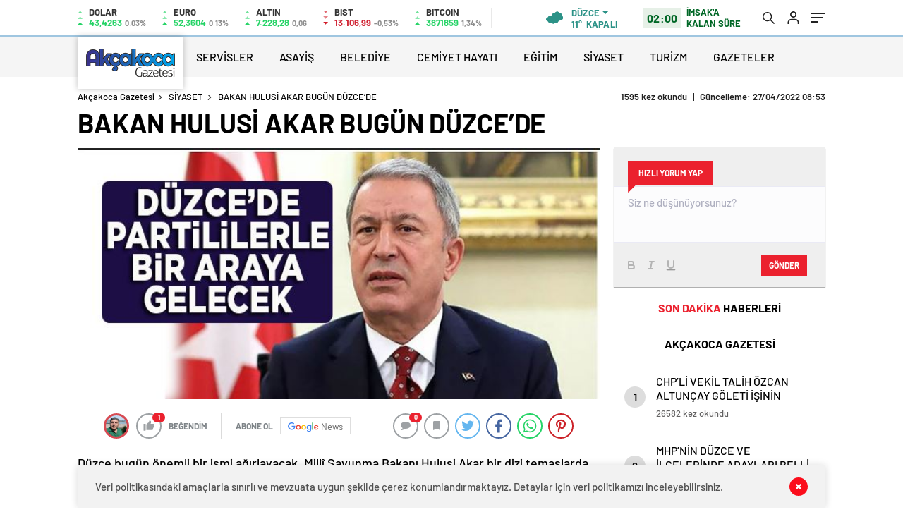

--- FILE ---
content_type: text/html; charset=UTF-8
request_url: https://akcakocagazetesi.com/bakan-hulusi-akar-bugun-duzcede/
body_size: 23734
content:
<!doctype html>
<html lang="tr" itemscope="" itemtype="https://schema.org/Organization">
<head>
    
    <meta http-equiv="Content-Type" content="text/html; charset=utf-8"/>
    <meta name="viewport" content="width=device-width, initial-scale=1.0, maximum-scale=1.0, user-scalable=no"/>
    
<!-- Rank Math&#039;a Göre Arama Motoru Optimizasyonu - https://rankmath.com/ -->
<title>BAKAN HULUSİ AKAR BUGÜN DÜZCE&#039;DE - Akçakoca Gazetesi</title>
<meta name="description" content="Akçakoca Gazetesi | Yerel ve Bölgesel Haberler"/>
<meta name="robots" content="follow, index, max-snippet:-1, max-video-preview:-1, max-image-preview:large"/>
<link rel="canonical" href="https://akcakocagazetesi.com/bakan-hulusi-akar-bugun-duzcede/" />
<meta property="og:locale" content="tr_TR" />
<meta property="og:type" content="article" />
<meta property="og:title" content="BAKAN HULUSİ AKAR BUGÜN DÜZCE&#039;DE - Akçakoca Gazetesi" />
<meta property="og:description" content="Akçakoca Gazetesi | Yerel ve Bölgesel Haberler" />
<meta property="og:url" content="https://akcakocagazetesi.com/bakan-hulusi-akar-bugun-duzcede/" />
<meta property="og:site_name" content="Akçakoca Gazetesi" />
<meta property="article:author" content="ROOT" />
<meta property="article:tag" content="BAKAN HULUSİ AKAR BUGÜN DÜZCE&#039;DE" />
<meta property="article:section" content="SİYASET" />
<meta property="og:image" content="https://akcakocagazetesi.com/wp-content/uploads/2022/04/capspspscvd.jpg" />
<meta property="og:image:secure_url" content="https://akcakocagazetesi.com/wp-content/uploads/2022/04/capspspscvd.jpg" />
<meta property="og:image:width" content="651" />
<meta property="og:image:height" content="313" />
<meta property="og:image:alt" content="BAKAN HULUSİ AKAR BUGÜN DÜZCE&#8217;DE" />
<meta property="og:image:type" content="image/jpeg" />
<meta name="twitter:card" content="summary_large_image" />
<meta name="twitter:title" content="BAKAN HULUSİ AKAR BUGÜN DÜZCE&#039;DE - Akçakoca Gazetesi" />
<meta name="twitter:description" content="Akçakoca Gazetesi | Yerel ve Bölgesel Haberler" />
<meta name="twitter:site" content="@temadam" />
<meta name="twitter:creator" content="@temadam" />
<meta name="twitter:image" content="https://akcakocagazetesi.com/wp-content/uploads/2022/04/capspspscvd.jpg" />
<meta name="twitter:label1" content="Yazan" />
<meta name="twitter:data1" content="TUNCAY TOP" />
<meta name="twitter:label2" content="Okuma süresi" />
<meta name="twitter:data2" content="Bir dakikadan az" />
<!-- /Rank Math WordPress SEO eklentisi -->

<link rel='dns-prefetch' href='//cdn.quilljs.com' />
<link rel="alternate" title="oEmbed (JSON)" type="application/json+oembed" href="https://akcakocagazetesi.com/wp-json/oembed/1.0/embed?url=https%3A%2F%2Fakcakocagazetesi.com%2Fbakan-hulusi-akar-bugun-duzcede%2F" />
<link rel="alternate" title="oEmbed (XML)" type="text/xml+oembed" href="https://akcakocagazetesi.com/wp-json/oembed/1.0/embed?url=https%3A%2F%2Fakcakocagazetesi.com%2Fbakan-hulusi-akar-bugun-duzcede%2F&#038;format=xml" />
<style id='wp-img-auto-sizes-contain-inline-css' type='text/css'>
img:is([sizes=auto i],[sizes^="auto," i]){contain-intrinsic-size:3000px 1500px}
/*# sourceURL=wp-img-auto-sizes-contain-inline-css */
</style>
<script type="text/javascript" src="https://akcakocagazetesi.com/wp-includes/js/jquery/jquery.min.js?ver=3.7.1" id="jquery-core-js"></script>
<script type="text/javascript" src="https://akcakocagazetesi.com/wp-includes/js/jquery/jquery-migrate.min.js?ver=3.4.1" id="jquery-migrate-js"></script>
<script type="text/javascript" id="jquery-js-after">
/* <![CDATA[ */
var $ = jQuery.noConflict();
//# sourceURL=jquery-js-after
/* ]]> */
</script>
<link rel="https://api.w.org/" href="https://akcakocagazetesi.com/wp-json/" /><link rel="alternate" title="JSON" type="application/json" href="https://akcakocagazetesi.com/wp-json/wp/v2/posts/98489" /><link rel="EditURI" type="application/rsd+xml" title="RSD" href="https://akcakocagazetesi.com/xmlrpc.php?rsd" />
<meta name="generator" content="WordPress 6.9" />
<link rel='shortlink' href='https://akcakocagazetesi.com/?p=98489' />
    <style>
 .hd-bot-left #logo{background:#fff !important;}
</style>        <link rel="Shortcut Icon" href="https://akcakocagazetesi.com/wp-content/uploads/2021/08/favicon.png" type="image/x-icon">
    <link rel="stylesheet" href="https://akcakocagazetesi.com/wp-content/themes/haberadam/Css/styles.css"/>
    <link rel="stylesheet" href="https://akcakocagazetesi.com/wp-content/themes/haberadam/Css/owl.carousel.min.css">
            <link rel="stylesheet" href="https://akcakocagazetesi.com/wp-content/themes/haberadam/icon/style.css"/>
        
        <link rel="stylesheet" href="https://akcakocagazetesi.com/wp-content/themes/haberadam/Css/theme_style.css">
        
    
    <link rel="preload" href="https://akcakocagazetesi.com/wp-content/themes/haberadam/fonts/barlow-regular.woff2" as="font" crossorigin>
    <link rel="preload" href="https://akcakocagazetesi.com/wp-content/themes/haberadam/fonts/barlow-medium.woff2" as="font" crossorigin>
    <link rel="preload" href="https://akcakocagazetesi.com/wp-content/themes/haberadam/fonts/barlow-semibold.woff2" as="font" crossorigin>
    <link rel="preload" href="https://akcakocagazetesi.com/wp-content/themes/haberadam/fonts/barlow-bold.woff2" as="font" crossorigin>
    <link rel="preload" href="https://akcakocagazetesi.com/wp-content/themes/haberadam/fonts/barlow-regular2.woff2" as="font" crossorigin>
    <link rel="preload" href="https://akcakocagazetesi.com/wp-content/themes/haberadam/fonts/barlow-medium2.woff2" as="font" crossorigin>
    <link rel="preload" href="https://akcakocagazetesi.com/wp-content/themes/haberadam/fonts/barlow-semibold2.woff2" as="font" crossorigin>
    <link rel="preload" href="https://akcakocagazetesi.com/wp-content/themes/haberadam/fonts/barlow-bold2.woff2" as="font" crossorigin>
    <style>
        @font-face {
            font-family: 'Barlow';
            font-style: normal;
            font-weight: 400;
            src: url(https://akcakocagazetesi.com/wp-content/themes/haberadam/fonts/barlow-regular.woff2) format('woff2');
            unicode-range: U+0000-00FF, U+0131, U+0152-0153, U+02BB-02BC, U+02C6, U+02DA, U+02DC, U+2000-206F, U+2074, U+20AC, U+2122, U+2191, U+2193, U+2212, U+2215, U+FEFF, U+FFFD;
            font-display: swap;
        }

        @font-face {
            font-family: 'Barlow';
            font-style: normal;
            font-weight: 500;
            src: url(https://akcakocagazetesi.com/wp-content/themes/haberadam/fonts/barlow-medium.woff2) format('woff2');
            unicode-range: U+0000-00FF, U+0131, U+0152-0153, U+02BB-02BC, U+02C6, U+02DA, U+02DC, U+2000-206F, U+2074, U+20AC, U+2122, U+2191, U+2193, U+2212, U+2215, U+FEFF, U+FFFD;
            font-display: swap;
        }

        @font-face {
            font-family: 'Barlow';
            font-style: normal;
            font-weight: 600;
            src: url(https://akcakocagazetesi.com/wp-content/themes/haberadam/fonts/barlow-semibold.woff2) format('woff2');
            unicode-range: U+0000-00FF, U+0131, U+0152-0153, U+02BB-02BC, U+02C6, U+02DA, U+02DC, U+2000-206F, U+2074, U+20AC, U+2122, U+2191, U+2193, U+2212, U+2215, U+FEFF, U+FFFD;
            font-display: swap;
        }

        @font-face {
            font-family: 'Barlow';
            font-style: normal;
            font-weight: 700;
            src: url(https://akcakocagazetesi.com/wp-content/themes/haberadam/fonts/barlow-bold.woff2) format('woff2');
            unicode-range: U+0000-00FF, U+0131, U+0152-0153, U+02BB-02BC, U+02C6, U+02DA, U+02DC, U+2000-206F, U+2074, U+20AC, U+2122, U+2191, U+2193, U+2212, U+2215, U+FEFF, U+FFFD;
            font-display: swap;
        }

        @font-face {
            font-family: 'Barlow';
            font-style: normal;
            font-weight: 400;
            src: url(https://akcakocagazetesi.com/wp-content/themes/haberadam/fonts/barlow-regular2.woff2) format('woff2');
            unicode-range: U+0100-024F, U+0259, U+1E00-1EFF, U+2020, U+20A0-20AB, U+20AD-20CF, U+2113, U+2C60-2C7F, U+A720-A7FF;
            font-display: swap;
        }

        @font-face {
            font-family: 'Barlow';
            font-style: normal;
            font-weight: 500;
            src: url(https://akcakocagazetesi.com/wp-content/themes/haberadam/fonts/barlow-medium2.woff2) format('woff2');
            unicode-range: U+0100-024F, U+0259, U+1E00-1EFF, U+2020, U+20A0-20AB, U+20AD-20CF, U+2113, U+2C60-2C7F, U+A720-A7FF;
            font-display: swap;
        }

        @font-face {
            font-family: 'Barlow';
            font-style: normal;
            font-weight: 600;
            src: url(https://akcakocagazetesi.com/wp-content/themes/haberadam/fonts/barlow-semibold2.woff2) format('woff2');
            unicode-range: U+0100-024F, U+0259, U+1E00-1EFF, U+2020, U+20A0-20AB, U+20AD-20CF, U+2113, U+2C60-2C7F, U+A720-A7FF;
            font-display: swap;
        }

        @font-face {
            font-family: 'Barlow';
            font-style: normal;
            font-weight: 700;
            src: url(https://akcakocagazetesi.com/wp-content/themes/haberadam/fonts/barlow-bold2.woff2) format('woff2');
            unicode-range: U+0100-024F, U+0259, U+1E00-1EFF, U+2020, U+20A0-20AB, U+20AD-20CF, U+2113, U+2C60-2C7F, U+A720-A7FF;
            font-display: swap;
        }
    </style>
    
        <style>
    body{
        background-color: #e5e5e5;
    }
    .scdovizin button, .scdovizintab > div.active{
        background-color: #9fc6e0;
    }
    .scdovizintab > div.active{
        border-color: #9fc6e0;
    }
    .scdovizin-inputs.scifull span{
        border-color: #9fc6e025;
    }
    #header-shape-gradient {
        --color-stop: #9fc6e0;
        --color-bot: #9fc6e0;
    }
    #zuck-modal-content .story-viewer .slides .item>.media{width: 700px;}
    #zuck-modal-content .strydesc{color: }
    .newsBox2 > i{background: #2160ad;opacity: 0.7;}
    .ayarlarkaydet.ayarkheader:hover {background-color:#2160ad;}
    .iletisim svg.titledot rect {fill:#2160ad;}
    .videoNewsBox ul li a strong:hover{color: #2160ad}
    .pageWrapper .pageMainWrap .contentWrap .pageNav ul li.active a:before, header{background: #9fc6e0}
    .pageWrapper .pageMainWrap .contentWrap .wideArea .contactForm .submit{background: #9fc6e0}
    .tag{background: #9fc6e0}
    .newsBox:hover>strong{color:#2160ad}
    .newsBox>strong:hover{color:#2160ad}
    .authorBox ul li a strong,#owl-wleft-slider3 .owl-nav button:hover{color:#9fc6e0}
    .options-icons.iconcom:hover .icon-border {
      background-color: #9fc6e0;
      border-color: #9fc6e0;
    }
    @media only screen and (max-width: 480px) {
        .header-bottom {
            background: #9fc6e0;
        }
    }

    .desk-menu-top ul li:first-child, .desk-menu-bottom-left li a:before, .desk-menu-bottom-right ul li a,
    .desk-menu-bottom-right ul li a span
    {color: #c9c9c990}
    .desk-menu-bottom-left li a i{ background-color: #c9c9c990 }
    .desk-menu-bottom-left li a, .desk-menu-bottom-right ul li a, .desk-menu-bottom-right ul li a span { border-color: #c9c9c990; }
    .desk-menu-bottom-right ul li a span svg path { fill: #c9c9c990; }

    .left .more a{background-color: #9fc6e0}

    #home > .bottom > .left .twoLineNews > div > div > div > div > div > div a strong:hover{color: #9fc6e0}
    .videoNewsBox ul li a span i{background: #2160ad}
    .pageWrapper .pageMainWrap .contentWrap .wideArea .contactForm .submit{background: #2160ad}
    .pageWrapper .pageMainWrap .contentWrap .pageNav ul li.active a:before{background: #2160ad}
    .pageWrapper .pageMainWrap .contentWrap .pageNav ul li > a:before{background: #2160ad}
    .header2.withHeader3 .hd-top, .hmfix .header2.withHeader3 .hd-bot.on, .hmfix .header-bottom.on, .wleft-slider-left li.active a figure, .hd-bot,
    .hd-bot, .header2.withHeader3 .hd-top, .hmfix .header2.withHeader3 .hd-bot.on, .yol-in-bottom ul li a span
    { border-color: #9fc6e0; }
    header .menu-item-has-children ul.sub-menu{ background-color: #222222 }
    .desk-menu{ background-color:#2a2929 }
    .bvgl-title{border-color: #9fc6e0 }
    div#owl-wleft-slider3 .owl-dots button:hover:after, div#owl-wleft-slider3 .owl-dots button.active:after,
    .main-manset .owl-dots button.active, .main-manset .owl-nav .owl-prev:hover, .main-manset .owl-nav .owl-next:hover,
    .tab-up-in .owl-dots button.active, .header-bottom-left:before, .header-bottom-left #logo,
    .header-bottom-left nav ul li a:after, .hd-bot-left #logo, .hd-bot-left .mobile-logo, a.mobile-logo, .gazete-detay-left ul li a:before
    {
        background-color: #9fc6e0;
    }

    .yr-in a p:hover,.hd-bot-right nav ul li a:hover{ color:#9fc6e0 }

    #owl-wleft-slider2 .owl-dots button.active,div#owl-wleft-slider .owl-dots button.active, div#owl-wleft-slider3 .owl-dots button.active,
    .tab-up-in .owl-dots button.active, .main-manset #owl-main-manset .owl-dot.active{
        background-color: #9fc6e0 !important;
    }
    .yol-in-bottom ul li a span{ border-color: #9fc6e0 !important; }

    #home.container .newsBox>strong span:hover, #home.container .newsBox>strong:hover span, .flmc .news-four-2 .news-four-in span:hover,
    .kat-grid-right-five a:hover strong, #home.container .newsBox>strong:hover span, .fively-left a:hover h5, .news-four-in a.news-four-link:hover .news-four-in-title span,
    .yol-in-bottom ul li a:hover span, .footer-links-left ul li a:hover, .gazete-detay-left ul li a:hover span, .gazete-detay-left ul li a.active span,
    .gazete-dr-gun li a:hover, .gazeteler-top h1 b
    {
        color: #2160ad !important;
    }

    .hm-top .select-vakit{ background-color: #9fc6e0 }

    .mobile-menu h3{ color: #9fc6e0 }

        footer .logo-pattern{background-color: #9fc6e0}
    
    
    @media screen and (max-width:568px) {
        #home > .bottom .left .sixNewsSymmetry > div {
            width: 100%;
            flex: 100%;
            max-width: 100%;
            padding-left: 5px;
            padding-right: 5px !important;
        }
    }

        .ows-in h3, #owl-wleft-slider2 .ows-in h3, #owl-wleft-slider3 .ows-in h3, .main-manset-title h3,.tab-up-title h3{text-transform: unset;}
        .ows-in h3::first-line{color:#e5d520}
            .container .newsBox>strong:hover span{ color: #2160ad }
    .genel-veri{background-color: #d9242f}

    .mid-va span,.corona1,.corona2{background-color: #b21c26}
    .mid-va span:first-child{background-color: transparent}
    .weat-d-tag a:hover{background-color: #9fc6e0 !important;border-color: #9fc6e0 !important;}
</style>
    
    <script>
        var ajaxurl = "https://akcakocagazetesi.com/wp-admin/admin-ajax.php";</script>
	<script async src="https://pagead2.googlesyndication.com/pagead/js/adsbygoogle.js?client=ca-pub-3574706833245412"
     crossorigin="anonymous"></script>
	<meta name="google-adsense-account" content="ca-pub-3574706833245412">
	<script async src="https://pagead2.googlesyndication.com/pagead/js/adsbygoogle.js?client=ca-pub-3574706833245412"
     crossorigin="anonymous"></script>
<style id='global-styles-inline-css' type='text/css'>
:root{--wp--preset--aspect-ratio--square: 1;--wp--preset--aspect-ratio--4-3: 4/3;--wp--preset--aspect-ratio--3-4: 3/4;--wp--preset--aspect-ratio--3-2: 3/2;--wp--preset--aspect-ratio--2-3: 2/3;--wp--preset--aspect-ratio--16-9: 16/9;--wp--preset--aspect-ratio--9-16: 9/16;--wp--preset--color--black: #000000;--wp--preset--color--cyan-bluish-gray: #abb8c3;--wp--preset--color--white: #ffffff;--wp--preset--color--pale-pink: #f78da7;--wp--preset--color--vivid-red: #cf2e2e;--wp--preset--color--luminous-vivid-orange: #ff6900;--wp--preset--color--luminous-vivid-amber: #fcb900;--wp--preset--color--light-green-cyan: #7bdcb5;--wp--preset--color--vivid-green-cyan: #00d084;--wp--preset--color--pale-cyan-blue: #8ed1fc;--wp--preset--color--vivid-cyan-blue: #0693e3;--wp--preset--color--vivid-purple: #9b51e0;--wp--preset--gradient--vivid-cyan-blue-to-vivid-purple: linear-gradient(135deg,rgb(6,147,227) 0%,rgb(155,81,224) 100%);--wp--preset--gradient--light-green-cyan-to-vivid-green-cyan: linear-gradient(135deg,rgb(122,220,180) 0%,rgb(0,208,130) 100%);--wp--preset--gradient--luminous-vivid-amber-to-luminous-vivid-orange: linear-gradient(135deg,rgb(252,185,0) 0%,rgb(255,105,0) 100%);--wp--preset--gradient--luminous-vivid-orange-to-vivid-red: linear-gradient(135deg,rgb(255,105,0) 0%,rgb(207,46,46) 100%);--wp--preset--gradient--very-light-gray-to-cyan-bluish-gray: linear-gradient(135deg,rgb(238,238,238) 0%,rgb(169,184,195) 100%);--wp--preset--gradient--cool-to-warm-spectrum: linear-gradient(135deg,rgb(74,234,220) 0%,rgb(151,120,209) 20%,rgb(207,42,186) 40%,rgb(238,44,130) 60%,rgb(251,105,98) 80%,rgb(254,248,76) 100%);--wp--preset--gradient--blush-light-purple: linear-gradient(135deg,rgb(255,206,236) 0%,rgb(152,150,240) 100%);--wp--preset--gradient--blush-bordeaux: linear-gradient(135deg,rgb(254,205,165) 0%,rgb(254,45,45) 50%,rgb(107,0,62) 100%);--wp--preset--gradient--luminous-dusk: linear-gradient(135deg,rgb(255,203,112) 0%,rgb(199,81,192) 50%,rgb(65,88,208) 100%);--wp--preset--gradient--pale-ocean: linear-gradient(135deg,rgb(255,245,203) 0%,rgb(182,227,212) 50%,rgb(51,167,181) 100%);--wp--preset--gradient--electric-grass: linear-gradient(135deg,rgb(202,248,128) 0%,rgb(113,206,126) 100%);--wp--preset--gradient--midnight: linear-gradient(135deg,rgb(2,3,129) 0%,rgb(40,116,252) 100%);--wp--preset--font-size--small: 13px;--wp--preset--font-size--medium: 20px;--wp--preset--font-size--large: 36px;--wp--preset--font-size--x-large: 42px;--wp--preset--spacing--20: 0.44rem;--wp--preset--spacing--30: 0.67rem;--wp--preset--spacing--40: 1rem;--wp--preset--spacing--50: 1.5rem;--wp--preset--spacing--60: 2.25rem;--wp--preset--spacing--70: 3.38rem;--wp--preset--spacing--80: 5.06rem;--wp--preset--shadow--natural: 6px 6px 9px rgba(0, 0, 0, 0.2);--wp--preset--shadow--deep: 12px 12px 50px rgba(0, 0, 0, 0.4);--wp--preset--shadow--sharp: 6px 6px 0px rgba(0, 0, 0, 0.2);--wp--preset--shadow--outlined: 6px 6px 0px -3px rgb(255, 255, 255), 6px 6px rgb(0, 0, 0);--wp--preset--shadow--crisp: 6px 6px 0px rgb(0, 0, 0);}:where(.is-layout-flex){gap: 0.5em;}:where(.is-layout-grid){gap: 0.5em;}body .is-layout-flex{display: flex;}.is-layout-flex{flex-wrap: wrap;align-items: center;}.is-layout-flex > :is(*, div){margin: 0;}body .is-layout-grid{display: grid;}.is-layout-grid > :is(*, div){margin: 0;}:where(.wp-block-columns.is-layout-flex){gap: 2em;}:where(.wp-block-columns.is-layout-grid){gap: 2em;}:where(.wp-block-post-template.is-layout-flex){gap: 1.25em;}:where(.wp-block-post-template.is-layout-grid){gap: 1.25em;}.has-black-color{color: var(--wp--preset--color--black) !important;}.has-cyan-bluish-gray-color{color: var(--wp--preset--color--cyan-bluish-gray) !important;}.has-white-color{color: var(--wp--preset--color--white) !important;}.has-pale-pink-color{color: var(--wp--preset--color--pale-pink) !important;}.has-vivid-red-color{color: var(--wp--preset--color--vivid-red) !important;}.has-luminous-vivid-orange-color{color: var(--wp--preset--color--luminous-vivid-orange) !important;}.has-luminous-vivid-amber-color{color: var(--wp--preset--color--luminous-vivid-amber) !important;}.has-light-green-cyan-color{color: var(--wp--preset--color--light-green-cyan) !important;}.has-vivid-green-cyan-color{color: var(--wp--preset--color--vivid-green-cyan) !important;}.has-pale-cyan-blue-color{color: var(--wp--preset--color--pale-cyan-blue) !important;}.has-vivid-cyan-blue-color{color: var(--wp--preset--color--vivid-cyan-blue) !important;}.has-vivid-purple-color{color: var(--wp--preset--color--vivid-purple) !important;}.has-black-background-color{background-color: var(--wp--preset--color--black) !important;}.has-cyan-bluish-gray-background-color{background-color: var(--wp--preset--color--cyan-bluish-gray) !important;}.has-white-background-color{background-color: var(--wp--preset--color--white) !important;}.has-pale-pink-background-color{background-color: var(--wp--preset--color--pale-pink) !important;}.has-vivid-red-background-color{background-color: var(--wp--preset--color--vivid-red) !important;}.has-luminous-vivid-orange-background-color{background-color: var(--wp--preset--color--luminous-vivid-orange) !important;}.has-luminous-vivid-amber-background-color{background-color: var(--wp--preset--color--luminous-vivid-amber) !important;}.has-light-green-cyan-background-color{background-color: var(--wp--preset--color--light-green-cyan) !important;}.has-vivid-green-cyan-background-color{background-color: var(--wp--preset--color--vivid-green-cyan) !important;}.has-pale-cyan-blue-background-color{background-color: var(--wp--preset--color--pale-cyan-blue) !important;}.has-vivid-cyan-blue-background-color{background-color: var(--wp--preset--color--vivid-cyan-blue) !important;}.has-vivid-purple-background-color{background-color: var(--wp--preset--color--vivid-purple) !important;}.has-black-border-color{border-color: var(--wp--preset--color--black) !important;}.has-cyan-bluish-gray-border-color{border-color: var(--wp--preset--color--cyan-bluish-gray) !important;}.has-white-border-color{border-color: var(--wp--preset--color--white) !important;}.has-pale-pink-border-color{border-color: var(--wp--preset--color--pale-pink) !important;}.has-vivid-red-border-color{border-color: var(--wp--preset--color--vivid-red) !important;}.has-luminous-vivid-orange-border-color{border-color: var(--wp--preset--color--luminous-vivid-orange) !important;}.has-luminous-vivid-amber-border-color{border-color: var(--wp--preset--color--luminous-vivid-amber) !important;}.has-light-green-cyan-border-color{border-color: var(--wp--preset--color--light-green-cyan) !important;}.has-vivid-green-cyan-border-color{border-color: var(--wp--preset--color--vivid-green-cyan) !important;}.has-pale-cyan-blue-border-color{border-color: var(--wp--preset--color--pale-cyan-blue) !important;}.has-vivid-cyan-blue-border-color{border-color: var(--wp--preset--color--vivid-cyan-blue) !important;}.has-vivid-purple-border-color{border-color: var(--wp--preset--color--vivid-purple) !important;}.has-vivid-cyan-blue-to-vivid-purple-gradient-background{background: var(--wp--preset--gradient--vivid-cyan-blue-to-vivid-purple) !important;}.has-light-green-cyan-to-vivid-green-cyan-gradient-background{background: var(--wp--preset--gradient--light-green-cyan-to-vivid-green-cyan) !important;}.has-luminous-vivid-amber-to-luminous-vivid-orange-gradient-background{background: var(--wp--preset--gradient--luminous-vivid-amber-to-luminous-vivid-orange) !important;}.has-luminous-vivid-orange-to-vivid-red-gradient-background{background: var(--wp--preset--gradient--luminous-vivid-orange-to-vivid-red) !important;}.has-very-light-gray-to-cyan-bluish-gray-gradient-background{background: var(--wp--preset--gradient--very-light-gray-to-cyan-bluish-gray) !important;}.has-cool-to-warm-spectrum-gradient-background{background: var(--wp--preset--gradient--cool-to-warm-spectrum) !important;}.has-blush-light-purple-gradient-background{background: var(--wp--preset--gradient--blush-light-purple) !important;}.has-blush-bordeaux-gradient-background{background: var(--wp--preset--gradient--blush-bordeaux) !important;}.has-luminous-dusk-gradient-background{background: var(--wp--preset--gradient--luminous-dusk) !important;}.has-pale-ocean-gradient-background{background: var(--wp--preset--gradient--pale-ocean) !important;}.has-electric-grass-gradient-background{background: var(--wp--preset--gradient--electric-grass) !important;}.has-midnight-gradient-background{background: var(--wp--preset--gradient--midnight) !important;}.has-small-font-size{font-size: var(--wp--preset--font-size--small) !important;}.has-medium-font-size{font-size: var(--wp--preset--font-size--medium) !important;}.has-large-font-size{font-size: var(--wp--preset--font-size--large) !important;}.has-x-large-font-size{font-size: var(--wp--preset--font-size--x-large) !important;}
/*# sourceURL=global-styles-inline-css */
</style>
</head>

<body data-rsssl=1 class=" hmfix  bgWhite mm-wrapper">
<div class="header2after">

</div>
<style>
    .hwwi-bottom p {
        max-width: 114px;
    }
</style>
<header class="header2">

    <div class="hd-top">
        <div class="container">
            <div class="hd-top-in">
                <div class="log-7">
                    <div class="logo-pattern">
</div>

<a href="https://akcakocagazetesi.com/" id="logo" class="desktop-logo"><img src="https://akcakocagazetesi.com/oorgorgi/2021/04/logo-1.png" class="logo-lzy" alt="Akçakoca Gazetesi" /></a>
<a href="https://akcakocagazetesi.com/" class="mobile-logo"><img src="https://akcakocagazetesi.com/oorgorgi/2021/04/logo-1.png" class="logo-lzy"  alt="Akçakoca Gazetesi" /></a>                </div>


                <div class="hd-top-left">
                                        <div class="htl-i">
                        <div class="htl-i-left up">
                            <span></span>
                            <span></span>
                            <span></span>
                        </div>

                        <div class="htl-i-right">
                            <span>DOLAR</span>
                            <b class="up">43,4263<u> 0.03%</u></b>
                        </div>
                    </div>

                    
                    <div class="htl-i">
                        <div class="htl-i-left up">
                            <span></span>
                            <span></span>
                            <span></span>
                        </div>
                        <div class="htl-i-right">
                            <span>EURO</span>
                            <b class="up">52,3604<u> 0.13%</u></b>
                        </div>
                    </div>

                    
                    <div class="htl-i">
                        <div class="htl-i-left up">
                            <span></span>
                            <span></span>
                            <span></span>
                        </div>
                        <div class="htl-i-right">
                            <span>ALTIN</span>
                            <b class="up">7.228,28<u>0,06</u></b>
                        </div>
                    </div>

                    
                    <div class="htl-i">
                        <div class="htl-i-left down">
                            <span></span>
                            <span></span>
                            <span></span>
                        </div>
                        <div class="htl-i-right">
                            <span>BIST</span>
                            <b class="down">13.106,99<u>-0,53%</u></b>
                        </div>
                    </div>


                                        <div class="htl-i">
                        <div class="htl-i-left up">
                            <span></span>
                            <span></span>
                            <span></span>
                        </div>
                        <div class="htl-i-right">
                            <span>BITCOIN</span>
                            <b class="up">3871859<u>1,34%</u></b>
                        </div>
                    </div>

                </div>
                <div class="header-top-right">
                    <div class="wheat">
                        <div class="weatherStatus">
                            <i class="kapali"></i>
                            <div class="hwwi-flex">
                                <div class="hwwi-top">
                                    <span>Düzce</span>
                                </div>
                                <div class="hwwi-bottom">
                                    <span>11°</span>
                                    <p>KAPALI</p>
                                </div>
                            </div>
                        </div>

                        <div class="wheatall" style="visibility: hidden;opacity: 0;transform: translateY(18px);">
                            <div class="selectli-place">
                                <input type="text" name="" value="" placeholder="Şehir Ara">
                                <img src="https://akcakocagazetesi.com/wp-content/themes/haberadam/img/icons/search.png" alt="s" class="des-g">
                            </div>
                            <ul>
                                                                    <li data-city="adana" onclick="getWeather(1)">Adana</li>
                                                                    <li data-city="adiyaman" onclick="getWeather(2)">Adıyaman</li>
                                                                    <li data-city="afyonkarahisar" onclick="getWeather(3)">Afyonkarahisar</li>
                                                                    <li data-city="agri" onclick="getWeather(4)">Ağrı</li>
                                                                    <li data-city="amasya" onclick="getWeather(5)">Amasya</li>
                                                                    <li data-city="ankara" onclick="getWeather(6)">Ankara</li>
                                                                    <li data-city="antalya" onclick="getWeather(7)">Antalya</li>
                                                                    <li data-city="artvin" onclick="getWeather(8)">Artvin</li>
                                                                    <li data-city="aydin" onclick="getWeather(9)">Aydın</li>
                                                                    <li data-city="balikesir" onclick="getWeather(10)">Balıkesir</li>
                                                                    <li data-city="bilecik" onclick="getWeather(11)">Bilecik</li>
                                                                    <li data-city="bingol" onclick="getWeather(12)">Bingöl</li>
                                                                    <li data-city="bitlis" onclick="getWeather(13)">Bitlis</li>
                                                                    <li data-city="bolu" onclick="getWeather(14)">Bolu</li>
                                                                    <li data-city="burdur" onclick="getWeather(15)">Burdur</li>
                                                                    <li data-city="bursa" onclick="getWeather(16)">Bursa</li>
                                                                    <li data-city="canakkale" onclick="getWeather(17)">Çanakkale</li>
                                                                    <li data-city="cankiri" onclick="getWeather(18)">Çankırı</li>
                                                                    <li data-city="corum" onclick="getWeather(19)">Çorum</li>
                                                                    <li data-city="denizli" onclick="getWeather(20)">Denizli</li>
                                                                    <li data-city="diyarbakir" onclick="getWeather(21)">Diyarbakır</li>
                                                                    <li data-city="edirne" onclick="getWeather(22)">Edirne</li>
                                                                    <li data-city="elazig" onclick="getWeather(23)">Elazığ</li>
                                                                    <li data-city="erzincan" onclick="getWeather(24)">Erzincan</li>
                                                                    <li data-city="erzurum" onclick="getWeather(25)">Erzurum</li>
                                                                    <li data-city="eskisehir" onclick="getWeather(26)">Eskişehir</li>
                                                                    <li data-city="gaziantep" onclick="getWeather(27)">Gaziantep</li>
                                                                    <li data-city="giresun" onclick="getWeather(28)">Giresun</li>
                                                                    <li data-city="gumushane" onclick="getWeather(29)">Gümüşhane</li>
                                                                    <li data-city="hakkari" onclick="getWeather(30)">Hakkâri</li>
                                                                    <li data-city="hatay" onclick="getWeather(31)">Hatay</li>
                                                                    <li data-city="isparta" onclick="getWeather(32)">Isparta</li>
                                                                    <li data-city="mersin" onclick="getWeather(33)">Mersin</li>
                                                                    <li data-city="istanbul" onclick="getWeather(34)">İstanbul</li>
                                                                    <li data-city="izmir" onclick="getWeather(35)">İzmir</li>
                                                                    <li data-city="kars" onclick="getWeather(36)">Kars</li>
                                                                    <li data-city="kastamonu" onclick="getWeather(37)">Kastamonu</li>
                                                                    <li data-city="kayseri" onclick="getWeather(38)">Kayseri</li>
                                                                    <li data-city="kirklareli" onclick="getWeather(39)">Kırklareli</li>
                                                                    <li data-city="kirsehir" onclick="getWeather(40)">Kırşehir</li>
                                                                    <li data-city="kocaeli" onclick="getWeather(41)">Kocaeli</li>
                                                                    <li data-city="konya" onclick="getWeather(42)">Konya</li>
                                                                    <li data-city="kutahya" onclick="getWeather(43)">Kütahya</li>
                                                                    <li data-city="malatya" onclick="getWeather(44)">Malatya</li>
                                                                    <li data-city="manisa" onclick="getWeather(45)">Manisa</li>
                                                                    <li data-city="kahramanmaras" onclick="getWeather(46)">Kahramanmaraş</li>
                                                                    <li data-city="mardin" onclick="getWeather(47)">Mardin</li>
                                                                    <li data-city="mugla" onclick="getWeather(48)">Muğla</li>
                                                                    <li data-city="mus" onclick="getWeather(49)">Muş</li>
                                                                    <li data-city="nevsehir" onclick="getWeather(50)">Nevşehir</li>
                                                                    <li data-city="nigde" onclick="getWeather(51)">Niğde</li>
                                                                    <li data-city="ordu" onclick="getWeather(52)">Ordu</li>
                                                                    <li data-city="rize" onclick="getWeather(53)">Rize</li>
                                                                    <li data-city="sakarya" onclick="getWeather(54)">Sakarya</li>
                                                                    <li data-city="samsun" onclick="getWeather(55)">Samsun</li>
                                                                    <li data-city="siirt" onclick="getWeather(56)">Siirt</li>
                                                                    <li data-city="sinop" onclick="getWeather(57)">Sinop</li>
                                                                    <li data-city="sivas" onclick="getWeather(58)">Sivas</li>
                                                                    <li data-city="tekirdag" onclick="getWeather(59)">Tekirdağ</li>
                                                                    <li data-city="tokat" onclick="getWeather(60)">Tokat</li>
                                                                    <li data-city="trabzon" onclick="getWeather(61)">Trabzon</li>
                                                                    <li data-city="tunceli" onclick="getWeather(62)">Tunceli</li>
                                                                    <li data-city="sanliurfa" onclick="getWeather(63)">Şanlıurfa</li>
                                                                    <li data-city="usak" onclick="getWeather(64)">Uşak</li>
                                                                    <li data-city="van" onclick="getWeather(65)">Van</li>
                                                                    <li data-city="yozgat" onclick="getWeather(66)">Yozgat</li>
                                                                    <li data-city="zonguldak" onclick="getWeather(67)">Zonguldak</li>
                                                                    <li data-city="aksaray" onclick="getWeather(68)">Aksaray</li>
                                                                    <li data-city="bayburt" onclick="getWeather(69)">Bayburt</li>
                                                                    <li data-city="karaman" onclick="getWeather(70)">Karaman</li>
                                                                    <li data-city="kirikkale" onclick="getWeather(71)">Kırıkkale</li>
                                                                    <li data-city="batman" onclick="getWeather(72)">Batman</li>
                                                                    <li data-city="sirnak" onclick="getWeather(73)">Şırnak</li>
                                                                    <li data-city="bartin" onclick="getWeather(74)">Bartın</li>
                                                                    <li data-city="ardahan" onclick="getWeather(75)">Ardahan</li>
                                                                    <li data-city="igdir" onclick="getWeather(76)">Iğdır</li>
                                                                    <li data-city="yalova" onclick="getWeather(77)">Yalova</li>
                                                                    <li data-city="karabuk" onclick="getWeather(78)">Karabük</li>
                                                                    <li data-city="kilis" onclick="getWeather(79)">Kilis</li>
                                                                    <li data-city="osmaniye" onclick="getWeather(80)">Osmaniye</li>
                                                                    <li data-city="duzce" onclick="getWeather(81)">Düzce</li>
                                                            </ul>
                        </div>
                    </div>
                    <div class="header2-vakit">
    <span>02:00</span>
    <p>İMSAK'A KALAN SÜRE</p>
</div>
                    <div class="hd-top-right">

                        <div class="header-bottom-right-options">
                            
<ul>

    <li class="hdr-s "><a href="javascript:;">
      <svg id="asd" class="des-g" data-name="Layer 1" xmlns="https://www.w3.org/2000/svg" width="17" height="19" viewBox="0 0 23.08 23.2"><path d="M15.39,15.39l7,7.11ZM1,9.09a8.09,8.09,0,1,1,8.09,8.08A8.09,8.09,0,0,1,1,9.09Z" transform="translate(0 0)" style="fill:none;stroke:#222;stroke-linecap:round;stroke-width:2px"></path></svg>
            <!--<img src="https://akcakocagazetesi.com/wp-content/themes/haberadam/img/icons/searchw.png" alt="s" class="mb-g">-->

            <svg id="asd" class="mobileg-g" data-name="Layer 1" xmlns="https://www.w3.org/2000/svg" width="17" height="19" viewBox="0 0 23.08 23.2"><path d="M15.39,15.39l7,7.11ZM1,9.09a8.09,8.09,0,1,1,8.09,8.08A8.09,8.09,0,0,1,1,9.09Z" transform="translate(0 0)" style="fill:none;stroke:#fff;stroke-linecap:round;stroke-width:2px"></path></svg>
        </a>
        <div class="header-search-form" style="visibility: hidden;opacity: 0;transform: translateY(10px);">
            <div class="container">
                <div class="hsf-in">
                    <form class="" action="https://akcakocagazetesi.com/" method="get">
                        <input type="text" name="s" placeholder="Ne aramak istersiniz?">
                          <div class="s-close">
                            <svg width="12" height="12" version="1.1" id="Capa_1" xmlns="https://www.w3.org/2000/svg" xmlns:xlink="https://www.w3.org/1999/xlink" x="0px" y="0px"
                               viewBox="0 0 47.971 47.971" style="enable-background:new 0 0 47.971 47.971;" xml:space="preserve">
                            <g>
                              <path d="M28.228,23.986L47.092,5.122c1.172-1.171,1.172-3.071,0-4.242c-1.172-1.172-3.07-1.172-4.242,0L23.986,19.744L5.121,0.88
                                c-1.172-1.172-3.07-1.172-4.242,0c-1.172,1.171-1.172,3.071,0,4.242l18.865,18.864L0.879,42.85c-1.172,1.171-1.172,3.071,0,4.242
                                C1.465,47.677,2.233,47.97,3,47.97s1.535-0.293,2.121-0.879l18.865-18.864L42.85,47.091c0.586,0.586,1.354,0.879,2.121,0.879
                                s1.535-0.293,2.121-0.879c1.172-1.171,1.172-3.071,0-4.242L28.228,23.986z" fill="#222"/>
                            </g>
                            <g>
                            </g>
                            <g>
                            </g>
                            <g>
                            </g>
                            <g>
                            </g>
                            <g>
                            </g>
                            <g>
                            </g>
                            <g>
                            </g>
                            <g>
                            </g>
                            <g>
                            </g>
                            <g>
                            </g>
                            <g>
                            </g>
                            <g>
                            </g>
                            <g>
                            </g>
                            <g>
                            </g>
                            <g>
                            </g>
                            </svg>

                          </div>
                    </form>
                </div>
            </div>
        </div>
    </li>
    <li >
                        <a href="https://akcakocagazetesi.com/giris">
                    <svg xmlns="https://www.w3.org/2000/svg" class="des-g" width="17" height="18" viewBox="0 0 18 20"><path d="M1683,42V40a4,4,0,0,0-4-4h-6a4,4,0,0,0-4,4v2h-2V40a6,6,0,0,1,6-6h6a6,6,0,0,1,6,6v2Zm-12-15a5,5,0,1,1,5,5A5,5,0,0,1,1671,27Zm2,0a3,3,0,1,0,3-3A3,3,0,0,0,1673,27Z" transform="translate(-1667 -22)" fill="#222"/></svg>
                                        <svg xmlns="https://www.w3.org/2000/svg" class="mobileg-g" width="17" height="18" viewBox="0 0 18 20"><path d="M1683,42V40a4,4,0,0,0-4-4h-6a4,4,0,0,0-4,4v2h-2V40a6,6,0,0,1,6-6h6a6,6,0,0,1,6,6v2Zm-12-15a5,5,0,1,1,5,5A5,5,0,0,1,1671,27Zm2,0a3,3,0,1,0,3-3A3,3,0,0,0,1673,27Z" transform="translate(-1667 -22)" fill="#fff"/></svg>
            </a></li>
    <li >
        <div class="hamburger m-toggle">
            <div class="hamburger-in">
                <span></span>
                <span></span>
                <span></span>
            </div>
        </div>
    </li>
</ul>
                        </div>
                    </div>
                </div>

            </div>
        </div>
    </div>
    <div class="hd-bot">
        <div class="container">
            <div class="hd-bot-flex">
                <div class="hd-bot-left">
                    <div class="logo-pattern">
</div>

<a href="https://akcakocagazetesi.com/" id="logo" class="desktop-logo"><img src="https://akcakocagazetesi.com/oorgorgi/2021/04/logo-1.png" class="logo-lzy" alt="Akçakoca Gazetesi" /></a>
<a href="https://akcakocagazetesi.com/" class="mobile-logo"><img src="https://akcakocagazetesi.com/oorgorgi/2021/04/logo-1.png" class="logo-lzy"  alt="Akçakoca Gazetesi" /></a>                </div>
                <div class="hd-bot-right">
                    <nav>
                        <ul id="menu-ust-menu" class="menu"><li id="menu-item-87313" class="menu-attr purple2 menu-item menu-item-type-custom menu-item-object-custom menu-item-has-children menu-item-87313"><a title="DİĞER">SERVİSLER</a>
<ul class="sub-menu">
	<li id="menu-item-87314" class="menu-item menu-item-type-post_type menu-item-object-page menu-item-87314"><a href="https://akcakocagazetesi.com/hava-durumu-servisi/">Hava Durumu Light</a></li>
	<li id="menu-item-87315" class="menu-item menu-item-type-post_type menu-item-object-page menu-item-87315"><a href="https://akcakocagazetesi.com/hava-durumu-servisi/">Hava Durumu Dark</a></li>
	<li id="menu-item-87316" class="menu-item menu-item-type-post_type menu-item-object-page menu-item-87316"><a href="https://akcakocagazetesi.com/yol-durumu-servisi/">Yol Durumu Light</a></li>
	<li id="menu-item-87317" class="menu-item menu-item-type-post_type menu-item-object-page menu-item-87317"><a href="https://akcakocagazetesi.com/yol-durumu-servisi/">Yol Durumu Dark</a></li>
	<li id="menu-item-87318" class="menu-item menu-item-type-post_type menu-item-object-page menu-item-87318"><a href="https://akcakocagazetesi.com/canli-tv-servisi/">Canlı Tv Light</a></li>
	<li id="menu-item-87319" class="menu-item menu-item-type-post_type menu-item-object-page menu-item-87319"><a href="https://akcakocagazetesi.com/canli-tv-servisi/">Canlı Tv Dark</a></li>
	<li id="menu-item-87320" class="menu-item menu-item-type-post_type menu-item-object-page menu-item-87320"><a href="https://akcakocagazetesi.com/yayin-akislari-servisi/">Yayın Akışları Light</a></li>
	<li id="menu-item-87321" class="menu-item menu-item-type-post_type menu-item-object-page menu-item-87321"><a href="https://akcakocagazetesi.com/yayin-akislari-servisi/">Yayın Akışları Dark</a></li>
	<li id="menu-item-87322" class="menu-item menu-item-type-post_type menu-item-object-page menu-item-87322"><a href="https://akcakocagazetesi.com/nobetci-eczaneler/">Nöbetçi Eczaneler</a></li>
	<li id="menu-item-87323" class="menu-item menu-item-type-post_type menu-item-object-page menu-item-87323"><a href="https://akcakocagazetesi.com/canli-borsa/">Canlı Borsa</a></li>
	<li id="menu-item-87324" class="menu-item menu-item-type-post_type menu-item-object-page menu-item-87324"><a href="https://akcakocagazetesi.com/namaz-vakitleri/">Namaz Vakitleri</a></li>
	<li id="menu-item-87325" class="menu-item menu-item-type-post_type menu-item-object-page menu-item-87325"><a href="https://akcakocagazetesi.com/puan-durumu/">Puan Durumu</a></li>
	<li id="menu-item-87326" class="menu-item menu-item-type-post_type menu-item-object-page menu-item-87326"><a href="https://akcakocagazetesi.com/kripto-paralar/">Kripto Paralar</a></li>
	<li id="menu-item-87327" class="menu-item menu-item-type-post_type menu-item-object-page menu-item-87327"><a href="https://akcakocagazetesi.com/dovizler/">Dövizler</a></li>
	<li id="menu-item-87328" class="menu-item menu-item-type-post_type menu-item-object-page menu-item-87328"><a href="https://akcakocagazetesi.com/hisseler/">Hisseler</a></li>
	<li id="menu-item-87329" class="menu-item menu-item-type-post_type menu-item-object-page menu-item-87329"><a href="https://akcakocagazetesi.com/altinlar/">Altınlar</a></li>
	<li id="menu-item-87330" class="menu-item menu-item-type-post_type menu-item-object-page menu-item-87330"><a href="https://akcakocagazetesi.com/pariteler/">Pariteler</a></li>
</ul>
</li>
<li id="menu-item-87402" class="menu-item menu-item-type-taxonomy menu-item-object-category menu-item-87402"><a href="https://akcakocagazetesi.com/kategori/asayis/">ASAYİŞ</a></li>
<li id="menu-item-87403" class="menu-item menu-item-type-taxonomy menu-item-object-category menu-item-87403"><a href="https://akcakocagazetesi.com/kategori/belediye/">BELEDİYE</a></li>
<li id="menu-item-87478" class="menu-item menu-item-type-taxonomy menu-item-object-category menu-item-87478"><a href="https://akcakocagazetesi.com/kategori/cemiyet-hayati/">CEMİYET HAYATI</a></li>
<li id="menu-item-87404" class="menu-item menu-item-type-taxonomy menu-item-object-category menu-item-87404"><a href="https://akcakocagazetesi.com/kategori/egitim/">EĞİTİM</a></li>
<li id="menu-item-87405" class="menu-item menu-item-type-taxonomy menu-item-object-category current-post-ancestor current-menu-parent current-post-parent menu-item-87405"><a href="https://akcakocagazetesi.com/kategori/siyaset/">SİYASET</a></li>
<li id="menu-item-87406" class="menu-item menu-item-type-taxonomy menu-item-object-category menu-item-87406"><a href="https://akcakocagazetesi.com/kategori/turizm/">TURİZM</a></li>
<li id="menu-item-87338" class="menu-item menu-item-type-post_type menu-item-object-page menu-item-87338"><a href="https://akcakocagazetesi.com/gazeteler/">GAZETELER</a></li>
</ul>                    </nav>
                </div>
            </div>
        </div>
    </div>
    <div class="mobileSearch">
        <div class="mobileSearch-close">
            <div class="mss-close">
                <svg width="12" height="12" version="1.1" id="Capa_1" xmlns="https://www.w3.org/2000/svg" xmlns:xlink="https://www.w3.org/1999/xlink" x="0px" y="0px" viewBox="0 0 47.971 47.971" style="enable-background:new 0 0 47.971 47.971;" xml:space="preserve">
                    <g>
                        <path d="M28.228,23.986L47.092,5.122c1.172-1.171,1.172-3.071,0-4.242c-1.172-1.172-3.07-1.172-4.242,0L23.986,19.744L5.121,0.88
                                c-1.172-1.172-3.07-1.172-4.242,0c-1.172,1.171-1.172,3.071,0,4.242l18.865,18.864L0.879,42.85c-1.172,1.171-1.172,3.071,0,4.242
                                C1.465,47.677,2.233,47.97,3,47.97s1.535-0.293,2.121-0.879l18.865-18.864L42.85,47.091c0.586,0.586,1.354,0.879,2.121,0.879
                                s1.535-0.293,2.121-0.879c1.172-1.171,1.172-3.071,0-4.242L28.228,23.986z" fill="#222"></path>
                    </g>
                    <g></g>
                    <g></g>
                    <g></g>
                    <g></g>
                    <g></g>
                    <g></g>
                    <g></g>
                    <g></g>
                    <g></g>
                    <g></g>
                    <g></g>
                    <g></g>
                    <g></g>
                    <g></g>
                    <g></g>
                </svg>

            </div>
        </div>
        <div class="mobileSearch-top">
            <form method="get" action="https://akcakocagazetesi.com/">
                <div class="mobileSearch-flex">
                    <button type="submit">
                        <svg id="asdf" data-name="Layer 1" xmlns="https://www.w3.org/2000/svg" width="17" height="19" viewBox="0 0 23.08 23.2">
                            <path d="M15.39,15.39l7,7.11ZM1,9.09a8.09,8.09,0,1,1,8.09,8.08A8.09,8.09,0,0,1,1,9.09Z" transform="translate(0 0)" style="fill:none;stroke:#fff;stroke-linecap:round;stroke-width:2px"></path>
                        </svg>
                    </button>
                    <input type="text" name="s" placeholder="Hızlı Ara" required="">
                </div>
            </form>
        </div>
        <div class="mobileSearch-bottom">
            <ul>
                                    <li>
                        <a href="https://akcakocagazetesi.com/etiket/zorunlu-kis-lastigi-uygulamasi-bugun-basladi-uymayanlara-buyuk-ceza/"><svg version="1.1" id="Capa_1" width="12px" height="12px" xmlns="https://www.w3.org/2000/svg" xmlns:xlink="http://www.w3.org/1999/xlink" x="0px" y="0px" viewBox="0 0 512 512" style="enable-background:new 0 0 512 512;" xml:space="preserve">
                                <g>
                                    <g>
                                        <path d="M506.134,241.843c-0.006-0.006-0.011-0.013-0.018-0.019l-104.504-104c-7.829-7.791-20.492-7.762-28.285,0.068
                    c-7.792,7.829-7.762,20.492,0.067,28.284L443.558,236H20c-11.046,0-20,8.954-20,20c0,11.046,8.954,20,20,20h423.557
                    l-70.162,69.824c-7.829,7.792-7.859,20.455-0.067,28.284c7.793,7.831,20.457,7.858,28.285,0.068l104.504-104
                    c0.006-0.006,0.011-0.013,0.018-0.019C513.968,262.339,513.943,249.635,506.134,241.843z" />
                                    </g>
                                </g>
                                <g></g>
                                <g></g>
                                <g></g>
                                <g></g>
                                <g></g>
                                <g></g>
                                <g></g>
                                <g></g>
                                <g></g>
                                <g></g>
                                <g></g>
                                <g></g>
                                <g></g>
                                <g></g>
                                <g></g>
                            </svg>
                            Zorunlu kış lastiği uygulaması bugün başladı! Uymayanlara büyük ceza!..</a>
                    </li>
                                    <li>
                        <a href="https://akcakocagazetesi.com/etiket/zonguldak-duzce-karayolunda-trafik-tek-seritten-saglandi/"><svg version="1.1" id="Capa_1" width="12px" height="12px" xmlns="https://www.w3.org/2000/svg" xmlns:xlink="http://www.w3.org/1999/xlink" x="0px" y="0px" viewBox="0 0 512 512" style="enable-background:new 0 0 512 512;" xml:space="preserve">
                                <g>
                                    <g>
                                        <path d="M506.134,241.843c-0.006-0.006-0.011-0.013-0.018-0.019l-104.504-104c-7.829-7.791-20.492-7.762-28.285,0.068
                    c-7.792,7.829-7.762,20.492,0.067,28.284L443.558,236H20c-11.046,0-20,8.954-20,20c0,11.046,8.954,20,20,20h423.557
                    l-70.162,69.824c-7.829,7.792-7.859,20.455-0.067,28.284c7.793,7.831,20.457,7.858,28.285,0.068l104.504-104
                    c0.006-0.006,0.011-0.013,0.018-0.019C513.968,262.339,513.943,249.635,506.134,241.843z" />
                                    </g>
                                </g>
                                <g></g>
                                <g></g>
                                <g></g>
                                <g></g>
                                <g></g>
                                <g></g>
                                <g></g>
                                <g></g>
                                <g></g>
                                <g></g>
                                <g></g>
                                <g></g>
                                <g></g>
                                <g></g>
                                <g></g>
                            </svg>
                            Zonguldak-Düzce Karayolunda Trafik Tek Şeritten Sağlandı</a>
                    </li>
                                    <li>
                        <a href="https://akcakocagazetesi.com/etiket/zipkinla-8-bucuk-kilo-levrek-yakaladi/"><svg version="1.1" id="Capa_1" width="12px" height="12px" xmlns="https://www.w3.org/2000/svg" xmlns:xlink="http://www.w3.org/1999/xlink" x="0px" y="0px" viewBox="0 0 512 512" style="enable-background:new 0 0 512 512;" xml:space="preserve">
                                <g>
                                    <g>
                                        <path d="M506.134,241.843c-0.006-0.006-0.011-0.013-0.018-0.019l-104.504-104c-7.829-7.791-20.492-7.762-28.285,0.068
                    c-7.792,7.829-7.762,20.492,0.067,28.284L443.558,236H20c-11.046,0-20,8.954-20,20c0,11.046,8.954,20,20,20h423.557
                    l-70.162,69.824c-7.829,7.792-7.859,20.455-0.067,28.284c7.793,7.831,20.457,7.858,28.285,0.068l104.504-104
                    c0.006-0.006,0.011-0.013,0.018-0.019C513.968,262.339,513.943,249.635,506.134,241.843z" />
                                    </g>
                                </g>
                                <g></g>
                                <g></g>
                                <g></g>
                                <g></g>
                                <g></g>
                                <g></g>
                                <g></g>
                                <g></g>
                                <g></g>
                                <g></g>
                                <g></g>
                                <g></g>
                                <g></g>
                                <g></g>
                                <g></g>
                            </svg>
                            ZIPKINLA 8 BUÇUK KİLO LEVREK YAKALADI</a>
                    </li>
                                    <li>
                        <a href="https://akcakocagazetesi.com/etiket/zinnet-delihasanoglu-vefat-etti/"><svg version="1.1" id="Capa_1" width="12px" height="12px" xmlns="https://www.w3.org/2000/svg" xmlns:xlink="http://www.w3.org/1999/xlink" x="0px" y="0px" viewBox="0 0 512 512" style="enable-background:new 0 0 512 512;" xml:space="preserve">
                                <g>
                                    <g>
                                        <path d="M506.134,241.843c-0.006-0.006-0.011-0.013-0.018-0.019l-104.504-104c-7.829-7.791-20.492-7.762-28.285,0.068
                    c-7.792,7.829-7.762,20.492,0.067,28.284L443.558,236H20c-11.046,0-20,8.954-20,20c0,11.046,8.954,20,20,20h423.557
                    l-70.162,69.824c-7.829,7.792-7.859,20.455-0.067,28.284c7.793,7.831,20.457,7.858,28.285,0.068l104.504-104
                    c0.006-0.006,0.011-0.013,0.018-0.019C513.968,262.339,513.943,249.635,506.134,241.843z" />
                                    </g>
                                </g>
                                <g></g>
                                <g></g>
                                <g></g>
                                <g></g>
                                <g></g>
                                <g></g>
                                <g></g>
                                <g></g>
                                <g></g>
                                <g></g>
                                <g></g>
                                <g></g>
                                <g></g>
                                <g></g>
                                <g></g>
                            </svg>
                            ZİNNET DELİHASANOĞLU VEFAT ETTİ</a>
                    </li>
                                    <li>
                        <a href="https://akcakocagazetesi.com/etiket/zincirleme-kaza-1-olu/"><svg version="1.1" id="Capa_1" width="12px" height="12px" xmlns="https://www.w3.org/2000/svg" xmlns:xlink="http://www.w3.org/1999/xlink" x="0px" y="0px" viewBox="0 0 512 512" style="enable-background:new 0 0 512 512;" xml:space="preserve">
                                <g>
                                    <g>
                                        <path d="M506.134,241.843c-0.006-0.006-0.011-0.013-0.018-0.019l-104.504-104c-7.829-7.791-20.492-7.762-28.285,0.068
                    c-7.792,7.829-7.762,20.492,0.067,28.284L443.558,236H20c-11.046,0-20,8.954-20,20c0,11.046,8.954,20,20,20h423.557
                    l-70.162,69.824c-7.829,7.792-7.859,20.455-0.067,28.284c7.793,7.831,20.457,7.858,28.285,0.068l104.504-104
                    c0.006-0.006,0.011-0.013,0.018-0.019C513.968,262.339,513.943,249.635,506.134,241.843z" />
                                    </g>
                                </g>
                                <g></g>
                                <g></g>
                                <g></g>
                                <g></g>
                                <g></g>
                                <g></g>
                                <g></g>
                                <g></g>
                                <g></g>
                                <g></g>
                                <g></g>
                                <g></g>
                                <g></g>
                                <g></g>
                                <g></g>
                            </svg>
                            Zincirleme Kaza: 1 Ölü</a>
                    </li>
                                    <li>
                        <a href="https://akcakocagazetesi.com/etiket/zincir-marketin-akcakoca-subesinde-etiket-vurgunu/"><svg version="1.1" id="Capa_1" width="12px" height="12px" xmlns="https://www.w3.org/2000/svg" xmlns:xlink="http://www.w3.org/1999/xlink" x="0px" y="0px" viewBox="0 0 512 512" style="enable-background:new 0 0 512 512;" xml:space="preserve">
                                <g>
                                    <g>
                                        <path d="M506.134,241.843c-0.006-0.006-0.011-0.013-0.018-0.019l-104.504-104c-7.829-7.791-20.492-7.762-28.285,0.068
                    c-7.792,7.829-7.762,20.492,0.067,28.284L443.558,236H20c-11.046,0-20,8.954-20,20c0,11.046,8.954,20,20,20h423.557
                    l-70.162,69.824c-7.829,7.792-7.859,20.455-0.067,28.284c7.793,7.831,20.457,7.858,28.285,0.068l104.504-104
                    c0.006-0.006,0.011-0.013,0.018-0.019C513.968,262.339,513.943,249.635,506.134,241.843z" />
                                    </g>
                                </g>
                                <g></g>
                                <g></g>
                                <g></g>
                                <g></g>
                                <g></g>
                                <g></g>
                                <g></g>
                                <g></g>
                                <g></g>
                                <g></g>
                                <g></g>
                                <g></g>
                                <g></g>
                                <g></g>
                                <g></g>
                            </svg>
                            Zincir marketin Akçakoca şubesinde etiket vurgunu</a>
                    </li>
                                    <li>
                        <a href="https://akcakocagazetesi.com/etiket/zeytindali-konferans-salonunda-gercegini-aratmayan-meclis-simulasyonu/"><svg version="1.1" id="Capa_1" width="12px" height="12px" xmlns="https://www.w3.org/2000/svg" xmlns:xlink="http://www.w3.org/1999/xlink" x="0px" y="0px" viewBox="0 0 512 512" style="enable-background:new 0 0 512 512;" xml:space="preserve">
                                <g>
                                    <g>
                                        <path d="M506.134,241.843c-0.006-0.006-0.011-0.013-0.018-0.019l-104.504-104c-7.829-7.791-20.492-7.762-28.285,0.068
                    c-7.792,7.829-7.762,20.492,0.067,28.284L443.558,236H20c-11.046,0-20,8.954-20,20c0,11.046,8.954,20,20,20h423.557
                    l-70.162,69.824c-7.829,7.792-7.859,20.455-0.067,28.284c7.793,7.831,20.457,7.858,28.285,0.068l104.504-104
                    c0.006-0.006,0.011-0.013,0.018-0.019C513.968,262.339,513.943,249.635,506.134,241.843z" />
                                    </g>
                                </g>
                                <g></g>
                                <g></g>
                                <g></g>
                                <g></g>
                                <g></g>
                                <g></g>
                                <g></g>
                                <g></g>
                                <g></g>
                                <g></g>
                                <g></g>
                                <g></g>
                                <g></g>
                                <g></g>
                                <g></g>
                            </svg>
                            ZEYTİNDALI KONFERANS SALONU’NDA GERÇEĞİNİ ARATMAYAN MECLİS SİMÜLASYONU</a>
                    </li>
                                    <li>
                        <a href="https://akcakocagazetesi.com/etiket/zeybekten-ciftetelliye-tum-havalarin-ortak-mekani-deniz-kafe-lounge/"><svg version="1.1" id="Capa_1" width="12px" height="12px" xmlns="https://www.w3.org/2000/svg" xmlns:xlink="http://www.w3.org/1999/xlink" x="0px" y="0px" viewBox="0 0 512 512" style="enable-background:new 0 0 512 512;" xml:space="preserve">
                                <g>
                                    <g>
                                        <path d="M506.134,241.843c-0.006-0.006-0.011-0.013-0.018-0.019l-104.504-104c-7.829-7.791-20.492-7.762-28.285,0.068
                    c-7.792,7.829-7.762,20.492,0.067,28.284L443.558,236H20c-11.046,0-20,8.954-20,20c0,11.046,8.954,20,20,20h423.557
                    l-70.162,69.824c-7.829,7.792-7.859,20.455-0.067,28.284c7.793,7.831,20.457,7.858,28.285,0.068l104.504-104
                    c0.006-0.006,0.011-0.013,0.018-0.019C513.968,262.339,513.943,249.635,506.134,241.843z" />
                                    </g>
                                </g>
                                <g></g>
                                <g></g>
                                <g></g>
                                <g></g>
                                <g></g>
                                <g></g>
                                <g></g>
                                <g></g>
                                <g></g>
                                <g></g>
                                <g></g>
                                <g></g>
                                <g></g>
                                <g></g>
                                <g></g>
                            </svg>
                            Zeybekten Çiftetelliye... Tüm Havaların Ortak Mekanı Deniz Kafe Lounge</a>
                    </li>
                                    <li>
                        <a href="https://akcakocagazetesi.com/etiket/zen-makine-dunyanin-dort-bir-yanina-makine-gonderiyor-cinin-ustunlugunu-kirdi/"><svg version="1.1" id="Capa_1" width="12px" height="12px" xmlns="https://www.w3.org/2000/svg" xmlns:xlink="http://www.w3.org/1999/xlink" x="0px" y="0px" viewBox="0 0 512 512" style="enable-background:new 0 0 512 512;" xml:space="preserve">
                                <g>
                                    <g>
                                        <path d="M506.134,241.843c-0.006-0.006-0.011-0.013-0.018-0.019l-104.504-104c-7.829-7.791-20.492-7.762-28.285,0.068
                    c-7.792,7.829-7.762,20.492,0.067,28.284L443.558,236H20c-11.046,0-20,8.954-20,20c0,11.046,8.954,20,20,20h423.557
                    l-70.162,69.824c-7.829,7.792-7.859,20.455-0.067,28.284c7.793,7.831,20.457,7.858,28.285,0.068l104.504-104
                    c0.006-0.006,0.011-0.013,0.018-0.019C513.968,262.339,513.943,249.635,506.134,241.843z" />
                                    </g>
                                </g>
                                <g></g>
                                <g></g>
                                <g></g>
                                <g></g>
                                <g></g>
                                <g></g>
                                <g></g>
                                <g></g>
                                <g></g>
                                <g></g>
                                <g></g>
                                <g></g>
                                <g></g>
                                <g></g>
                                <g></g>
                            </svg>
                            Zen Makine dünyanın dört bir yanına makine gönderiyor... Çin'in üstünlüğünü kırdı</a>
                    </li>
                                    <li>
                        <a href="https://akcakocagazetesi.com/etiket/zem-makina-dunya-devi-firma-ile-isbirligi-antlasmasini-imzaladi/"><svg version="1.1" id="Capa_1" width="12px" height="12px" xmlns="https://www.w3.org/2000/svg" xmlns:xlink="http://www.w3.org/1999/xlink" x="0px" y="0px" viewBox="0 0 512 512" style="enable-background:new 0 0 512 512;" xml:space="preserve">
                                <g>
                                    <g>
                                        <path d="M506.134,241.843c-0.006-0.006-0.011-0.013-0.018-0.019l-104.504-104c-7.829-7.791-20.492-7.762-28.285,0.068
                    c-7.792,7.829-7.762,20.492,0.067,28.284L443.558,236H20c-11.046,0-20,8.954-20,20c0,11.046,8.954,20,20,20h423.557
                    l-70.162,69.824c-7.829,7.792-7.859,20.455-0.067,28.284c7.793,7.831,20.457,7.858,28.285,0.068l104.504-104
                    c0.006-0.006,0.011-0.013,0.018-0.019C513.968,262.339,513.943,249.635,506.134,241.843z" />
                                    </g>
                                </g>
                                <g></g>
                                <g></g>
                                <g></g>
                                <g></g>
                                <g></g>
                                <g></g>
                                <g></g>
                                <g></g>
                                <g></g>
                                <g></g>
                                <g></g>
                                <g></g>
                                <g></g>
                                <g></g>
                                <g></g>
                            </svg>
                            Zem Makina Dünya Devi Firma İle İşbirliği Antlaşmasını İmzaladı</a>
                    </li>
                            </ul>
        </div>
    </div>
</header>

<div class="mobile-menu" style="transform: translate(-100%);visibility: hidden;">


    <div class="mobile-menu-header">
      <svg xmlns="https://www.w3.org/2000/svg" width="18" height="14" viewBox="0 0 14.001 10">
                                <path d="M1731,4269h10.637l-2.643,2.751,1.2,1.25,3.6-3.75h0l1.2-1.25-4.806-5-1.2,1.249,2.643,2.751H1731Z" transform="translate(-1731 -4263)" fill="#5c5c5c"></path>
                            </svg>
      <span>Mobil Menü</span>
    </div>
    <div class="mmh-bottom">
        <ul id="menu-mobil-menu" class="menu"><li id="menu-item-87353" class="menu-item menu-item-type-post_type menu-item-object-page menu-item-87353"><a href="https://akcakocagazetesi.com/son-dakika/">Son Dakika</a></li>
<li id="menu-item-87354" class="menu-item menu-item-type-taxonomy menu-item-object-category menu-item-87354"><a href="https://akcakocagazetesi.com/kategori/gundem/">Gündem</a></li>
<li id="menu-item-87355" class="menu-item menu-item-type-taxonomy menu-item-object-category menu-item-87355"><a href="https://akcakocagazetesi.com/kategori/ekonomi/">Ekonomi</a></li>
<li id="menu-item-87356" class="menu-item menu-item-type-taxonomy menu-item-object-category menu-item-87356"><a href="https://akcakocagazetesi.com/kategori/spor/">Spor</a></li>
<li id="menu-item-87357" class="menu-item menu-item-type-taxonomy menu-item-object-category menu-item-87357"><a href="https://akcakocagazetesi.com/kategori/kategorisiz/">Magazin</a></li>
<li id="menu-item-87358" class="menu-item menu-item-type-taxonomy menu-item-object-category menu-item-87358"><a href="https://akcakocagazetesi.com/kategori/foto-galeri/">Foto Galeri</a></li>
<li id="menu-item-87359" class="menu-item menu-item-type-taxonomy menu-item-object-category menu-item-87359"><a href="https://akcakocagazetesi.com/kategori/video-galeri/">Video Galeri</a></li>
<li id="menu-item-87360" class="menu-item menu-item-type-post_type menu-item-object-page menu-item-87360"><a href="https://akcakocagazetesi.com/amp/">AMP</a></li>
</ul>      <h3>UYGULAMALAR</h3>
        <ul id="menu-uygulamalar" class="menu"><li id="menu-item-87390" class="menu-item menu-item-type-post_type menu-item-object-page menu-item-87390"><a href="https://akcakocagazetesi.com/canli-borsa/">Canlı Borsa</a></li>
<li id="menu-item-87391" class="menu-item menu-item-type-post_type menu-item-object-page menu-item-87391"><a href="https://akcakocagazetesi.com/hava-durumu/">Hava Durumu</a></li>
<li id="menu-item-87392" class="menu-item menu-item-type-post_type menu-item-object-page menu-item-87392"><a href="https://akcakocagazetesi.com/gazeteler/">Gazeteler</a></li>
<li id="menu-item-87393" class="menu-item menu-item-type-post_type menu-item-object-page menu-item-87393"><a href="https://akcakocagazetesi.com/yol-durumu/">Yol Durumu</a></li>
<li id="menu-item-87394" class="menu-item menu-item-type-post_type menu-item-object-page menu-item-87394"><a href="https://akcakocagazetesi.com/namaz-vakitleri/">Namaz Vakitleri</a></li>
<li id="menu-item-87395" class="menu-item menu-item-type-post_type menu-item-object-page menu-item-87395"><a href="https://akcakocagazetesi.com/puan-durumu/">Puan Durumu</a></li>
<li id="menu-item-87396" class="menu-item menu-item-type-post_type menu-item-object-page menu-item-87396"><a href="https://akcakocagazetesi.com/yazarlar/">Yazarlar</a></li>
<li id="menu-item-87397" class="menu-item menu-item-type-post_type menu-item-object-page menu-item-87397"><a href="https://akcakocagazetesi.com/hisseler/">Hisseler</a></li>
<li id="menu-item-87398" class="menu-item menu-item-type-post_type menu-item-object-page menu-item-87398"><a href="https://akcakocagazetesi.com/pariteler/">Pariteler</a></li>
<li id="menu-item-87399" class="menu-item menu-item-type-post_type menu-item-object-page menu-item-87399"><a href="https://akcakocagazetesi.com/kripto-paralar/">Kripto Paralar</a></li>
<li id="menu-item-87400" class="menu-item menu-item-type-post_type menu-item-object-page menu-item-87400"><a href="https://akcakocagazetesi.com/dovizler/">Dövizler</a></li>
<li id="menu-item-87401" class="menu-item menu-item-type-post_type menu-item-object-page menu-item-87401"><a href="https://akcakocagazetesi.com/altinlar/">Altınlar</a></li>
</ul>      <h3>HESABIM</h3>
        <ul id="menu-hesabim" class="menu"><li id="menu-item-87361" class="menu-item menu-item-type-post_type menu-item-object-page menu-item-87361"><a href="https://akcakocagazetesi.com/giris/">Giriş Yap</a></li>
<li id="menu-item-87362" class="menu-item menu-item-type-post_type menu-item-object-page menu-item-87362"><a href="https://akcakocagazetesi.com/kayit-ol/">Kayıt Ol</a></li>
<li id="menu-item-87363" class="menu-item menu-item-type-post_type menu-item-object-page menu-item-87363"><a href="https://akcakocagazetesi.com/kunye/">Künye</a></li>
</ul>
                    <div class="desk-menu-bottom-left">
              <ul>
                <li><a href="#mf" class="facebook"><i></i> </a> </li>
                <li><a href="#mt" class="twitter"><i></i> </a> </li>
                <li><a href="#mi" class="instagram"><i></i> </a> </li>
              </ul>
            </div>
            </div>
</div>

<div class="overlay"></div>
<div class="desk-menu">
    <div class="container">

        <div class="desk-menu-top">
            <ul>
                <li >HABERLER</li>
                <li id="menu-item-87339" class="menu-item menu-item-type-post_type menu-item-object-page menu-item-87339"><a href="https://akcakocagazetesi.com/hava-durumu-servisi/">Hava Durumu Light</a></li>
<li id="menu-item-87340" class="menu-item menu-item-type-post_type menu-item-object-page menu-item-87340"><a href="https://akcakocagazetesi.com/hava-durumu-servisi/">Hava Durumu Dark</a></li>
<li id="menu-item-87341" class="menu-item menu-item-type-post_type menu-item-object-page menu-item-87341"><a href="https://akcakocagazetesi.com/yol-durumu-servisi/">Yol Durumu Light</a></li>
<li id="menu-item-87342" class="menu-item menu-item-type-post_type menu-item-object-page menu-item-87342"><a href="https://akcakocagazetesi.com/yol-durumu-servisi/">Yol Durumu Dark</a></li>
<li id="menu-item-87343" class="menu-item menu-item-type-post_type menu-item-object-page menu-item-87343"><a href="https://akcakocagazetesi.com/canli-tv-servisi/">Canlı Tv Light</a></li>
            </ul>

            <ul>
                <li >SERVİS 1</li>
                <li id="menu-item-87385" class="menu-item menu-item-type-post_type menu-item-object-page menu-item-87385"><a href="https://akcakocagazetesi.com/canli-tv-servisi/">Canlı Tv Dark</a></li>
<li id="menu-item-87386" class="menu-item menu-item-type-post_type menu-item-object-page menu-item-87386"><a href="https://akcakocagazetesi.com/yayin-akislari-servisi/">Yayın Akışları Light</a></li>
<li id="menu-item-87387" class="menu-item menu-item-type-post_type menu-item-object-page menu-item-87387"><a href="https://akcakocagazetesi.com/yayin-akislari-servisi/">Yayın Akışları Dark</a></li>
<li id="menu-item-87388" class="menu-item menu-item-type-post_type menu-item-object-page menu-item-87388"><a href="https://akcakocagazetesi.com/nobetci-eczaneler/">Nöbetçi Eczaneler</a></li>
<li id="menu-item-87389" class="menu-item menu-item-type-post_type menu-item-object-page menu-item-87389"><a href="https://akcakocagazetesi.com/son-dakika/">Son Dakika</a></li>
            </ul>

            <ul>
                <li >SERVİS 3</li>
                <li id="menu-item-87364" class="menu-item menu-item-type-post_type menu-item-object-page menu-item-87364"><a href="https://akcakocagazetesi.com/canli-borsa/">Canlı Borsa</a></li>
<li id="menu-item-87365" class="menu-item menu-item-type-post_type menu-item-object-page menu-item-87365"><a href="https://akcakocagazetesi.com/namaz-vakitleri/">Namaz Vakitleri</a></li>
<li id="menu-item-87366" class="menu-item menu-item-type-post_type menu-item-object-page menu-item-87366"><a href="https://akcakocagazetesi.com/puan-durumu/">Puan Durumu</a></li>
<li id="menu-item-87367" class="menu-item menu-item-type-custom menu-item-object-custom menu-item-87367"><a>Örnek Burç Yorumu</a></li>
            </ul>

            <ul>
                <li >FİNANSİF</li>
                <li id="menu-item-87368" class="menu-item menu-item-type-post_type menu-item-object-page menu-item-87368"><a href="https://akcakocagazetesi.com/altinlar/">Altınlar</a></li>
<li id="menu-item-87369" class="menu-item menu-item-type-post_type menu-item-object-page menu-item-87369"><a href="https://akcakocagazetesi.com/dovizler/">Dövizler</a></li>
<li id="menu-item-87370" class="menu-item menu-item-type-post_type menu-item-object-page menu-item-87370"><a href="https://akcakocagazetesi.com/hisseler/">Hisseler</a></li>
<li id="menu-item-87371" class="menu-item menu-item-type-post_type menu-item-object-page menu-item-87371"><a href="https://akcakocagazetesi.com/kripto-paralar/">Kripto Paralar</a></li>
<li id="menu-item-87372" class="menu-item menu-item-type-post_type menu-item-object-page menu-item-87372"><a href="https://akcakocagazetesi.com/pariteler/">Pariteler</a></li>
            </ul>

            <ul>
                <li >İNTERAKTİF</li>
                <li id="menu-item-87380" class="menu-item menu-item-type-taxonomy menu-item-object-category menu-item-87380"><a href="https://akcakocagazetesi.com/kategori/foto-galeri/">Foto Galeri</a></li>
<li id="menu-item-87381" class="menu-item menu-item-type-taxonomy menu-item-object-category menu-item-87381"><a href="https://akcakocagazetesi.com/kategori/video-galeri/">Video Galeri</a></li>
<li id="menu-item-87382" class="menu-item menu-item-type-post_type menu-item-object-page menu-item-87382"><a href="https://akcakocagazetesi.com/yazarlar/">Yazarlar</a></li>
<li id="menu-item-87383" class="menu-item menu-item-type-post_type menu-item-object-page menu-item-87383"><a href="https://akcakocagazetesi.com/gazeteler/">Gazeteler</a></li>
<li id="menu-item-87384" class="menu-item menu-item-type-post_type menu-item-object-page menu-item-87384"><a href="https://akcakocagazetesi.com/son-dakika/">Sıcak Haber</a></li>
            </ul>

            <ul>
                <li >HESAP</li>
                <li id="menu-item-87373" class="menu-item menu-item-type-post_type menu-item-object-page menu-item-87373"><a href="https://akcakocagazetesi.com/giris/">Üye Giriş</a></li>
<li id="menu-item-87374" class="menu-item menu-item-type-post_type menu-item-object-page menu-item-87374"><a href="https://akcakocagazetesi.com/kayit-ol/">Üye Kayıt</a></li>
<li id="menu-item-87375" class="menu-item menu-item-type-post_type menu-item-object-page menu-item-87375"><a href="https://akcakocagazetesi.com/sifremi-unuttum/">Şifremi Unuttum</a></li>
            </ul>

            <ul>
                <li >DİĞER</li>
                <li id="menu-item-87376" class="menu-item menu-item-type-post_type menu-item-object-page menu-item-87376"><a href="https://akcakocagazetesi.com/iletisim/">İletişim</a></li>
<li id="menu-item-87377" class="menu-item menu-item-type-post_type menu-item-object-page menu-item-87377"><a href="https://akcakocagazetesi.com/kunye/">Künye</a></li>
<li id="menu-item-87378" class="menu-item menu-item-type-post_type menu-item-object-page menu-item-87378"><a href="https://akcakocagazetesi.com/hakkimizda/">Hakkımızda</a></li>
<li id="menu-item-87379" class="menu-item menu-item-type-custom menu-item-object-custom menu-item-87379"><a>Reklam</a></li>
            </ul>
        </div>
                <div class="desk-menu-bottom">
            <div class="desk-menu-bottom-left">
                <ul>
                    <li><a href="#f" class="facebook"><i></i> </a> </li>
                    <li><a href="#t" class="twitter"><i></i> </a> </li>
                    <li><a href="#i" class="instagram"><i></i> </a> </li>
                </ul>
            </div>
            <div class="desk-menu-bottom-right">
                <ul>
                    <li><a href="/foto-galeri/" class="galeriler">Galeriler <span><svg xmlns="https://www.w3.org/2000/svg" width="18" height="20" viewBox="0 0 30.001 30"><path d="M864,868a6,6,0,0,1-6-6V847a6,6,0,0,1,6-6c0-2.786,1.9-3.007,4.474-3.007.488,0,1,.007,1.526.007h6c.527,0,1.039-.007,1.526-.007,2.574,0,4.474.221,4.474,3.007a6,6,0,0,1,6,6v15a6,6,0,0,1-6,6Zm-3-21v15a3,3,0,0,0,3,3h18a3,3,0,0,0,3-3V847a3,3,0,0,0-3-3h-3v-2.946a12.86,12.86,0,0,0-1.473-.061l-.71,0-.816,0h-6l-.817,0-.709,0a12.891,12.891,0,0,0-1.474.061v2.946h-3A3,3,0,0,0,861,847Zm6,9a6,6,0,1,1,6,6A6,6,0,0,1,867,856Zm3,0a3,3,0,1,0,3-3A3,3,0,0,0,870,856Zm9-7.5a1.5,1.5,0,1,1,1.5,1.5A1.5,1.5,0,0,1,879,848.5Z" transform="translate(-858 -838)" fill="#9DA1A4"></path></svg></span> </a> </li>
                    <li><a href="/video-galeri/" class="videolar">Videolar <span><svg xmlns="https://www.w3.org/2000/svg" xmlns:xlink="https://www.w3.org/1999/xlink" width="15" height="20" version="1.1" id="Layer_1" x="0px" y="0px" viewBox="0 0 494.148 494.148" style="enable-background:new 0 0 494.148 494.148;">
<g>
	<g>
		<path fill="#9DA1A4" d="M405.284,201.188L130.804,13.28C118.128,4.596,105.356,0,94.74,0C74.216,0,61.52,16.472,61.52,44.044v406.124    c0,27.54,12.68,43.98,33.156,43.98c10.632,0,23.2-4.6,35.904-13.308l274.608-187.904c17.66-12.104,27.44-28.392,27.44-45.884    C432.632,229.572,422.964,213.288,405.284,201.188z"></path>
	</g>
</g>
<g>
</g>
<g>
</g>
<g>
</g>
<g>
</g>
<g>
</g>
<g>
</g>
<g>
</g>
<g>
</g>
<g>
</g>
<g>
</g>
<g>
</g>
<g>
</g>
<g>
</g>
<g>
</g>
<g>
</g>
</svg></span> </a> </li>
                    <li>
                      <a href="/canli-borsa/" class="canliborsa">Canlı Borsa <span><svg xmlns="https://www.w3.org/2000/svg" xmlns:xlink="https://www.w3.org/1999/xlink" xmlns:svgjs="https://svgjs.com/svgjs" version="1.1" width="18" height="18" x="0" y="0" viewBox="0 0 512 512" style="enable-background:new 0 0 512 512" xml:space="preserve" class="">
                      <g><g xmlns="https://www.w3.org/2000/svg"><path d="m512 482h-30v-302h-91v302h-30v-182h-90v182h-30v-242h-90v242h-30v-152h-91v152h-30v30h512z" fill="#9da1a4" data-original="#000000" style="" class=""/><path d="m512 120v-120h-121v30h69.789l-144.789 143.789-120-120-191.605 190.606 21.21 21.21 170.395-169.394 120 120 166-165v68.789z" fill="#9da1a4" data-original="#000000" style="" class=""/>
                    </g></g></svg></span> </a> </li>
                </ul>
            </div>
        </div>
            </div>
</div>



<style>
    .popularNewsBox {
        padding-top: 10px !important;
    }

    .sc-fively-1 {
        margin: 10px 0;
    }

    .mobileSearch-flex input {

        padding-top: 10px;
    }

    .inner-wrapper-sticky {
        padding: 0 !important;
    }

    body {
        padding-right: 0 !important;
    }

    .inner-wrapper-sticky > div {
        flex: 0 0 100%;
        max-width: 100%;
        padding: 20px 10px 0;
    }

    .inner-wrapper-sticky > div:first-child {
        padding-top: 12px;
    }

    .bestReadBox > div ul li a img {
        left: 0;
    }

    .bestReadBox > div ul li a {
        padding-left: 138px;
        padding-right: 10px;
    }

    .bestReadBox > div > div:last-child {
        padding: 16px 20px 12px 20px !important;
    }

    .ads {
        margin-bottom: 0 !important;
        position: relative;
    }

    #cis-load-img {
        width: 75px !important;
        display: block;
        margin: 15px auto;
    }

    @media only screen and (max-width: 1024px) {
        .ads {
            margin-top: 10px !important;
            margin-bottom: 10px !important;
        }

        #newsRead .haberSingle .top {
            width: 100%;
        }

        .haberSingle:after {
            width: 100% !important;
            margin-bottom: 10px;
        }

        #newsRead .bottom .left .detail .relatedContent a strong {
            width: 100% !important;
        }

        #newsRead .bottom .left .sixNews .row > div {
            padding: 0 6px 6px 6px !important;
        }

        #newsRead .bottom .left .sixNews .row:nth-child(2n) {
            padding-right: 6px !important;
            padding-left: 6px !important;
        }

        .detail img {
            height: inherit !important;
        }

        .size-full {
            max-height: unset !important;
        }

        }

        @media screen and (max-width: 782px) {
        #newsRead .top h1 {
            font-size: 26px;
            line-height: 32px;
        }

        .alt-cat {
            display: none;
        }

        .ads {
            margin-top: 10px !important;
            margin-bottom: 10px !important;
        }

    }

</style>


<div id="newsRead" class="container  lcont">
    
            <div class="lholder container">


                        </div>

    <div class="des-g" style="margin-top:20px;">
            </div>
    
        
        <div class="haberSingle">
                            <a href="https://akcakocagazetesi.com/cumhurbaskani-erdogan-acikladi-kapali-mekanda-maske-zorunlulugu-kalkti/" rel="prev" title="Cumhurbaşkanı Erdoğan açıkladı! Kapalı mekanda maske zorunluluğu kalktı"
                   image="https://akcakocagazetesi.com/wp-content/uploads/2022/04/capsppsppsp-jdjff-260x160.jpg"></a>
            
            <div class="top">

                <div class="sticky-bread" style="">
                    <div class="container sticky-container">
                        <div class="flex-between">
                            <div class="sb-left">
                                <a href="https://akcakocagazetesi.com">
                                    <svg xmlns="http://www.w3.org/2000/svg" width="15.001" height="10"
                                         viewBox="0 0 14.001 10">
                                        <path d="M737,165H726.364l2.643,2.751-1.2,1.249-3.6-3.75h0L723,164l4.806-5,1.2,1.25L726.364,163H737Z"
                                              transform="translate(-722.999 -158.999)" fill="#DB2027"/>
                                    </svg>
                                </a>
                                <a href="https://akcakocagazetesi.com">Anasayfa</a> <b>/</b>

                                <a
                                    href="https://akcakocagazetesi.com/kategori/siyaset/">SİYASET</a>
                                    <b>/</b>                                <span><a href="https://akcakocagazetesi.com/bakan-hulusi-akar-bugun-duzcede/">BAKAN HULUSİ AKAR BUGÜN DÜZCE&#8217;DE</a></span>
                            </div>
                            <div class="header-bottom-right-options">
                                
<ul>

    <li class="hdr-s "><a href="javascript:;">
      <svg id="asd" class="des-g" data-name="Layer 1" xmlns="https://www.w3.org/2000/svg" width="17" height="19" viewBox="0 0 23.08 23.2"><path d="M15.39,15.39l7,7.11ZM1,9.09a8.09,8.09,0,1,1,8.09,8.08A8.09,8.09,0,0,1,1,9.09Z" transform="translate(0 0)" style="fill:none;stroke:#222;stroke-linecap:round;stroke-width:2px"></path></svg>
            <!--<img src="https://akcakocagazetesi.com/wp-content/themes/haberadam/img/icons/searchw.png" alt="s" class="mb-g">-->

            <svg id="asd" class="mobileg-g" data-name="Layer 1" xmlns="https://www.w3.org/2000/svg" width="17" height="19" viewBox="0 0 23.08 23.2"><path d="M15.39,15.39l7,7.11ZM1,9.09a8.09,8.09,0,1,1,8.09,8.08A8.09,8.09,0,0,1,1,9.09Z" transform="translate(0 0)" style="fill:none;stroke:#fff;stroke-linecap:round;stroke-width:2px"></path></svg>
        </a>
        <div class="header-search-form" style="visibility: hidden;opacity: 0;transform: translateY(10px);">
            <div class="container">
                <div class="hsf-in">
                    <form class="" action="https://akcakocagazetesi.com/" method="get">
                        <input type="text" name="s" placeholder="Ne aramak istersiniz?">
                          <div class="s-close">
                            <svg width="12" height="12" version="1.1" id="Capa_1" xmlns="https://www.w3.org/2000/svg" xmlns:xlink="https://www.w3.org/1999/xlink" x="0px" y="0px"
                               viewBox="0 0 47.971 47.971" style="enable-background:new 0 0 47.971 47.971;" xml:space="preserve">
                            <g>
                              <path d="M28.228,23.986L47.092,5.122c1.172-1.171,1.172-3.071,0-4.242c-1.172-1.172-3.07-1.172-4.242,0L23.986,19.744L5.121,0.88
                                c-1.172-1.172-3.07-1.172-4.242,0c-1.172,1.171-1.172,3.071,0,4.242l18.865,18.864L0.879,42.85c-1.172,1.171-1.172,3.071,0,4.242
                                C1.465,47.677,2.233,47.97,3,47.97s1.535-0.293,2.121-0.879l18.865-18.864L42.85,47.091c0.586,0.586,1.354,0.879,2.121,0.879
                                s1.535-0.293,2.121-0.879c1.172-1.171,1.172-3.071,0-4.242L28.228,23.986z" fill="#222"/>
                            </g>
                            <g>
                            </g>
                            <g>
                            </g>
                            <g>
                            </g>
                            <g>
                            </g>
                            <g>
                            </g>
                            <g>
                            </g>
                            <g>
                            </g>
                            <g>
                            </g>
                            <g>
                            </g>
                            <g>
                            </g>
                            <g>
                            </g>
                            <g>
                            </g>
                            <g>
                            </g>
                            <g>
                            </g>
                            <g>
                            </g>
                            </svg>

                          </div>
                    </form>
                </div>
            </div>
        </div>
    </li>
    <li >
                        <a href="https://akcakocagazetesi.com/giris">
                    <svg xmlns="https://www.w3.org/2000/svg" class="des-g" width="17" height="18" viewBox="0 0 18 20"><path d="M1683,42V40a4,4,0,0,0-4-4h-6a4,4,0,0,0-4,4v2h-2V40a6,6,0,0,1,6-6h6a6,6,0,0,1,6,6v2Zm-12-15a5,5,0,1,1,5,5A5,5,0,0,1,1671,27Zm2,0a3,3,0,1,0,3-3A3,3,0,0,0,1673,27Z" transform="translate(-1667 -22)" fill="#222"/></svg>
                                        <svg xmlns="https://www.w3.org/2000/svg" class="mobileg-g" width="17" height="18" viewBox="0 0 18 20"><path d="M1683,42V40a4,4,0,0,0-4-4h-6a4,4,0,0,0-4,4v2h-2V40a6,6,0,0,1,6-6h6a6,6,0,0,1,6,6v2Zm-12-15a5,5,0,1,1,5,5A5,5,0,0,1,1671,27Zm2,0a3,3,0,1,0,3-3A3,3,0,0,0,1673,27Z" transform="translate(-1667 -22)" fill="#fff"/></svg>
            </a></li>
    <li >
        <div class="hamburger m-toggle">
            <div class="hamburger-in">
                <span></span>
                <span></span>
                <span></span>
            </div>
        </div>
    </li>
</ul>
                            </div>
                        </div>
                    </div>
                </div>
                                    <div class="capmobile">
                        <img width="651" height="313" src="https://akcakocagazetesi.com/wp-content/uploads/2022/04/capspspscvd.jpg" class="attachment-ta_single size-ta_single wp-post-image" alt="BAKAN HULUSİ AKAR BUGÜN DÜZCE&#8217;DE" decoding="async" fetchpriority="high" srcset="https://akcakocagazetesi.com/wp-content/uploads/2022/04/capspspscvd.jpg 651w, https://akcakocagazetesi.com/wp-content/uploads/2022/04/capspspscvd-300x144.jpg 300w" sizes="(max-width: 651px) 100vw, 651px" />                    </div>
                    <div class="sitemapflex">
                        <ul class="siteMap">
                            <li><i class="icon-angle-arrow-right"></i><a
                                        href="https://akcakocagazetesi.com/">Akçakoca Gazetesi</a></li>
                            <li><i class="icon-angle-arrow-right"></i><a
                                        href="https://akcakocagazetesi.com/kategori/siyaset/">SİYASET</a>
                            </li>
                                                        <li><strong>BAKAN HULUSİ AKAR BUGÜN DÜZCE&#8217;DE</strong></li>
                        </ul>


                        <time datetime="2022-04-27">
                                                            <b>1595 kez okundu</b>
                                                                                        <u class="nnmbt">|</u>
                            

                                                            <b> Güncelleme: 27/04/2022 08:53</b>
                                                    </time>
                    </div>
                                            <span class="mobilokundu">1595 okunma</span>
                                        <h1>BAKAN HULUSİ AKAR BUGÜN DÜZCE&#8217;DE</h1>

                                        <div class="abonemobile">
                                                    <div class="news-abone">
                                <span>ABONE OL</span>
                                <a href="#">
                                    <div class="news-abone-logo">
                                        <img src="https://akcakocagazetesi.com/wp-content/themes/haberadam/img/icons/gg.svg"
                                             alt="google news">
                                        News
                                    </div>
                                </a>
                            </div>
                                                <span>27/04/2022 08:53</span>
                    </div>
                            </div>
                        <script type="application/ld+json">
    {
    "@context": "http://schema.org",
    "@type": "NewsArticle",
    "inLanguage": "tr-TR",
    "articleSection": "SİYASET",
    "mainEntityOfPage": {
    "@type": "WebPage",
    "@id": "https://akcakocagazetesi.com/bakan-hulusi-akar-bugun-duzcede/"
    },
    "headline": "BAKAN HULUSİ AKAR BUGÜN DÜZCE&#8217;DE",
    "alternativeHeadline": "",
    "keywords": "",
    "image": {
    "@type": "ImageObject",
    "url": "https://akcakocagazetesi.com/wp-content/uploads/2022/04/capspspscvd.jpg",
    "width": "840",
    "height": "478"
    },
    "dateCreated": "2022-04-27T08:53:35.822Z",
    "datePublished": "2022-04-27T08:53:35.822Z",
    "dateModified": "2022-04-27T08:53:35.822Z",
    "description": "",
    "wordCount": "97",
    "author": {
    "@type": "Thing",
    "name": "TUNCAY TOP"
    },
    "publisher": {
    "@type": "Organization",
    "name": "Akçakoca Gazetesi",
    "logo": {
    "@type": "ImageObject",
    "url": "https://akcakocagazetesi.com/oorgorgi/2021/04/logo-1.png",
    "width": 150,
    "height": 50
    }
    }
    }


            </script>
            <script type="application/ld+json">
    {
    "@context": "http://schema.org",
    "@type": "BreadcrumbList",
    "itemListElement": [{

    "@type": "ListItem",
    "position": 1,
    "item": {
    "@id": "https://akcakocagazetesi.com/",
    "name": "Akçakoca Gazetesi"
    }
    },{
    "@type": "ListItem",
    "position": 2,
    "item": {
    "@id": "https://akcakocagazetesi.com/kategori/siyaset/",
    "name": "SİYASET"
    }
    }      ,{
      "@type": "ListItem",
      "position": 3,
      "item": {
      "@id": "https://akcakocagazetesi.com/bakan-hulusi-akar-bugun-duzcede/",
      "name": "BAKAN HULUSİ AKAR BUG&Uuml;N D&Uuml;ZCE&amp;#8217;DE"
      }
      }
        ]
    }


            </script>

            <div class="bottom" >
                <div class="left">
                    <div class="detail" property="articleBody">
                        <div class="cap">

                            <img width="651" height="313" src="https://akcakocagazetesi.com/wp-content/uploads/2022/04/capspspscvd.jpg" class="attachment-ta_single size-ta_single wp-post-image" alt="BAKAN HULUSİ AKAR BUGÜN DÜZCE&#8217;DE" decoding="async" srcset="https://akcakocagazetesi.com/wp-content/uploads/2022/04/capspspscvd.jpg 651w, https://akcakocagazetesi.com/wp-content/uploads/2022/04/capspspscvd-300x144.jpg 300w" sizes="(max-width: 651px) 100vw, 651px" />
                            <div class="sc-options ">
                                <div class="flex-between">
                                    <div class="sc-options-left">
                                        <a href="https://akcakocagazetesi.com/author/tuncay/" class="sc-options-user">
                                                                                            <img src="https://akcakocagazetesi.com/wp-content/uploads/profile-photo/tuncay.jpg">
                                                                                    </a>
                                        <div onclick="like(98489)" class="options-icons">
                                            <div class="icon-border">
                                                <i class="icon-like2"></i>
                                                <span class="icon-border-count"
                                                      id="totalLike_98489">1</span>
                                            </div>
                                            <p>BEĞENDİM</p>
                                        </div>
                                                                                    <div class="news-abone">
                                                <span>ABONE OL</span>
                                                <a href="#">
                                                    <div class="news-abone-logo">
                                                        <img src="https://akcakocagazetesi.com/wp-content/themes/haberadam/img/icons/gg.svg"
                                                             alt="google news">
                                                        News
                                                    </div>
                                                </a>
                                            </div>
                                                                            </div>
                                    <div class="sc-options-right">
                                        <div class="options-icons iconcom">
                                            <a href="javascript:void(0);">
                                                <div class="icon-border">
                                                    <i class="icon-comments2"></i>
                                                    <span class="icon-border-count">0<span>
                                                </div>
                                            </a>
                                        </div>
                                        <div class="options-icons iconfav">
                                            <a href="javascript:;"
                                                     onclick="danger_alert('Favorilere eklemek için üye girişi yapmalısınız.')">
                                                    <div class="icon-border"><i class="icon-favori2"></i></div>
                                                </a>                                         </div>


                                        <div class="options-icons">
                                            <a href="https://twitter.com/intent/tweet/?url=https://akcakocagazetesi.com/bakan-hulusi-akar-bugun-duzcede/"
                                               target="_blank">
                                                <div class="icon-border twitter">
                                                    <i></i>
                                                </div>
                                            </a>
                                        </div>
                                        <div class="options-icons">
                                            <a href="https://www.facebook.com/sharer/sharer.php?u=https://akcakocagazetesi.com/bakan-hulusi-akar-bugun-duzcede/"
                                               target="_blank">
                                                <div class="icon-border facebook">
                                                    <i></i>
                                                </div>
                                            </a>
                                        </div>
                                        <div class="options-icons">
                                            <a href="https://api.whatsapp.com/send?text=https://akcakocagazetesi.com/bakan-hulusi-akar-bugun-duzcede/"
                                               target="_blank">
                                                <div class="icon-border whatsapp">
                                                    <i></i>
                                                </div>
                                            </a>
                                        </div>
                                        <div class="options-icons">
                                            <a href="https://pinterest.com/pin/create/button/?url=https://akcakocagazetesi.com/bakan-hulusi-akar-bugun-duzcede/"
                                               target="_blank">
                                                <div class="icon-border pinterest icon-pinterest">
                                                    <i></i>
                                                </div>
                                            </a>
                                        </div>
                                    </div>
                                </div>
                            </div>


                        </div>
                        
                        
                        <script>


                            /*------------------------------------------------
                             * Shrink Header
                             ------------------------------------------------*/


                            $(document).on('click', function (e) {
                                if ($(e.target).closest(".icon-share").length === 0) {
                                    $(".shareArea").removeClass('active');
                                }

                                if ($(e.target).closest(".dotsAreaContent").length === 0 && $(e.target).closest(".icon-dots").length === 0) {
                                    $(".dotsAreaContent").css('visibility', "hidden");
                                }
                            });


                            $(".a-plus").click(function () {
                                var sBox = $(".a-plus-inp").attr("data-sBox");
                                var status = $(".a-plus-inp").attr("data-status");

                                var currentFont = parseInt($(".a-plus-inp").val());
                                if (currentFont == 20) {
                                    var status = "down";
                                    var sBox = true;
                                } else if (currentFont == 14) {
                                    var status = "up";
                                    var sBox = true;
                                }

                                if (status == "down") {
                                    currentFont = parseInt(currentFont - 1);
                                    if (currentFont == 14) {
                                        var status = "up";
                                        var sBox = true;
                                    }
                                } else if (status == "up") {
                                    currentFont = parseInt(currentFont + 1);
                                    if (currentFont == 20) {
                                        var status = "down";
                                        var sBox = true;
                                    }
                                    $(".a-plus-inp").attr("data-sBox", sBox);
                                    $(".a-plus-inp").attr("data-status", status);
                                }


                                $(".a-plus-inp").val(currentFont);

                                $("#newsRead .bottom .left .detail p").css("font-size", currentFont);
                            });
                        </script>

                        
                        <p>Düzce bugün önemli bir ismi ağırlayacak. Millî Savunma Bakanı Hulusi Akar bir dizi temaslarda bulunmak üzere şehre gelecek.</p>
<p>Milli Savunma Bakanı Hulusi Akar&#8217;dan Düzce&#8217;ye ilk resmi ziyaret..</p>
<p>Bugün Düzce&#8217;nin konuğu olacak olan Bakan Akar, öğleden sonra geleceği kentte bir dizi ziyaretler gerçekleştirecek. Akar&#8217;ın temaslarda bulunacağı adreslerden biri AK Parti İl Başkanlığı olacak.</p>
<p>İl Başkanı Mustafa Keskin tarafından ağırlanacak olan ve vekillerin de hazır bulunacağı görüşmede, Bakan Akar&#8217;a yürütülen çalışmalar hakkında bilgiler verilecek. Birçok alanda faaliyet gösteren fabrikalarla savunma sanayine önemli destek sağlayan Düzce&#8217;de bürokrat ve iş dünyası ile de bir araya gelmesi beklenen Bakan Akar, iftar organizasyonuna da katılım sağlayacak.</p>
<p>&nbsp;</p>
<p>&nbsp;</p>
<p>&nbsp;</p>
<p>&nbsp;</p>
<p>.</p></p>
</p></p></p></p></p>                            <div class="des-g"><br>
<center></br><a href="https://www.kalekoyu.com.tr/"><img border="1" src="https://akcakocagazetesi.com/wp-content/uploads/2023/08/IMG-20230805-WA0007.jpg" ></a></center><br>
<center><br><a href="https://www.kavruk.com.tr/">
<img border="0" src="https://akcakocagazetesi.com/wp-content/uploads/2021/07/kavruk.jpeg"></a><br></center>
<br>
<center></br><img border="1" src="https://www.akcakocagundem.com/wp-content/uploads/2021/07/abitas815.gif" ></center></div>                    </div>

                    <div class="sc-left-tags">
                        <ul>
                            <li><a href="https://akcakocagazetesi.com/etiket/bakan-hulusi-akar-bugun-duzcede/">BAKAN HULUSİ AKAR BUGÜN DÜZCE'DE</a></li>                        </ul>
                    </div>

                                            <div class="ads mobileg-g">
                            <br>
<center></br><a href="https://www.kalekoyu.com.tr/"><img border="1" src="https://akcakocagazetesi.com/wp-content/uploads/2023/08/IMG-20230805-WA0007.jpg" ></a></center><br>
<br><a href="https://www.kavruk.com.tr/">
<img border="0" src="https://akcakocagazetesi.com/wp-content/uploads/2021/07/kavruk.jpeg"></a><br>
<br>
<center></br><img border="1" src="https://www.akcakocagundem.com/wp-content/uploads/2021/07/abitas815.gif" ></center>
                        </div>
                    
                                            <div class="sixNews">

                            <div class="row">
                                                                            <div>
                                                <a href="https://akcakocagazetesi.com/chp-tabaninda-abanoza-tepki-sesleri-yukseliyor-artik-istifa-et/" class="newsBox">
                                          <span>
                                              <img src="https://akcakocagazetesi.com/wp-content/uploads/2026/01/CASPCSPKCSPKPKSCPKSCKP-260x160.jpg"/>
                                          </span>
                                                    <strong>
                                                        <span>CHP Tabanında Abanoz&#8217;a Tepki Sesleri Yükseliyor: Artık İstifa Et!</span>
                                                    </strong>
                                                </a>
                                            </div>

                                                                                    <div>
                                                <a href="https://akcakocagazetesi.com/halk-sokakta-derelerimizi-sularimizitopragimizi-vermiyoruz/" class="newsBox">
                                          <span>
                                              <img src="https://akcakocagazetesi.com/wp-content/uploads/2026/01/capspcpkcpkckppkkpc-260x160.jpg"/>
                                          </span>
                                                    <strong>
                                                        <span>HALK SOKAKTA: DERELERİMİZİ SULARIMIZI,TOPRAĞIMIZI VERMİYORUZ!..</span>
                                                    </strong>
                                                </a>
                                            </div>

                                                                                    <div>
                                                <a href="https://akcakocagazetesi.com/ozhan-kiziltanin-kaleminden-akcakocaya-sakin-sehir-uzmani-kaymakam/" class="newsBox">
                                          <span>
                                              <img src="https://akcakocagazetesi.com/wp-content/uploads/2026/01/CAPSPSPPSONNNNN-1-260x160.jpg"/>
                                          </span>
                                                    <strong>
                                                        <span>Özhan Kızıltan&#8217;ın Kaleminden: Akçakoca’ya “Sakin Şehir” Uzmanı Kaymakam</span>
                                                    </strong>
                                                </a>
                                            </div>

                                                                                    <div>
                                                <a href="https://akcakocagazetesi.com/hikmet-sarioglu-ve-mehmet-alev-yeniden-baskan-secildiler/" class="newsBox">
                                          <span>
                                              <img src="https://akcakocagazetesi.com/wp-content/uploads/2026/01/CAPSPKCPKPCPKKP-260x160.jpg"/>
                                          </span>
                                                    <strong>
                                                        <span>HİKMET SARIOĞLU VE MEHMET ALEV YENİDEN BAŞKAN SEÇİLDİLER</span>
                                                    </strong>
                                                </a>
                                            </div>

                                                                                    <div>
                                                <a href="https://akcakocagazetesi.com/ifj-2025te-dunyada-128-basin-mensubu-olduruldu/" class="newsBox">
                                          <span>
                                              <img src="https://akcakocagazetesi.com/wp-content/uploads/2026/01/capgscpcpkkpc-260x160.jpg"/>
                                          </span>
                                                    <strong>
                                                        <span>IFJ: 2025&#8217;te dünyada 128 basın mensubu öldürüldü</span>
                                                    </strong>
                                                </a>
                                            </div>

                                                                                    <div>
                                                <a href="https://akcakocagazetesi.com/2026ya-zamlarla-girdik-iste-kalem-kalem-zam-yagmuru/" class="newsBox">
                                          <span>
                                              <img src="https://akcakocagazetesi.com/wp-content/uploads/2026/01/cappkckppkckpcpk-260x160.jpg"/>
                                          </span>
                                                    <strong>
                                                        <span>2026&#8217;ya zamlarla girdik&#8230; İşte kalem kalem zam yağmuru</span>
                                                    </strong>
                                                </a>
                                            </div>

                                        
                            </div>
                        </div>
                    
                    

                </div>

                <div class="right mobile-gizle">


                    <div>
                              <div>
          <div>
              <form action="javascript:;" method="post" id="quickCommentForm">
                  <div id="editorTool2">
                      <div id="fast-container" class="ql-container ql-snow">
                          <div class="ql-editor ql-blank" data-gramm="false" contenteditable="true" data-placeholder="Siz ne düşünüyorsunuz?">
                              <p><br></p>
                          </div>
                          <div class="ql-clipboard" contenteditable="true" tabindex="-1"></div>
                          <div class="ql-tooltip ql-hidden"><a class="ql-preview" target="_blank" href="about:blank"></a><input type="text" data-formula="e=mc^2" data-video="Embed URL"><a class="ql-action"></a><a class="ql-remove"></a></div>
                      </div>
                      <div class="cloud">
                          <span class="hyg">HIZLI YORUM YAP</span>
                      </div>
                      <div id="fast-toolbar-container" class="ql-toolbar ql-snow">
                          <div class="lltl-center">
                              <div class="ltlb-left">
                                <span class="ql-formats">
                                  <button type="button" class="ql-bold"><svg viewBox="0 0 18 18">
                                      <path class="ql-stroke" d="M5,4H9.5A2.5,2.5,0,0,1,12,6.5v0A2.5,2.5,0,0,1,9.5,9H5A0,0,0,0,1,5,9V4A0,0,0,0,1,5,4Z"></path>
                                      <path class="ql-stroke" d="M5,9h5.5A2.5,2.5,0,0,1,13,11.5v0A2.5,2.5,0,0,1,10.5,14H5a0,0,0,0,1,0,0V9A0,0,0,0,1,5,9Z"></path>
                                    </svg></button>
                                  <button type="button" class="ql-italic"><svg viewBox="0 0 18 18">
                                      <line class="ql-stroke" x1="7" x2="13" y1="4" y2="4"></line>
                                      <line class="ql-stroke" x1="5" x2="11" y1="14" y2="14"></line>
                                      <line class="ql-stroke" x1="8" x2="10" y1="14" y2="4"></line>
                                    </svg></button>
                                  <button type="button" class="ql-underline"><svg viewBox="0 0 18 18">
                                      <path class="ql-stroke" d="M5,3V9a4.012,4.012,0,0,0,4,4H9a4.012,4.012,0,0,0,4-4V3"></path>
                                      <rect class="ql-fill" height="1" rx="0.5" ry="0.5" width="12" x="3" y="15"></rect>
                                    </svg></button>
                                </span>
                              </div>
                              <div class="ltlb-right">
                                <span class="ql-formats send" onclick="">
                                  <button type="submit">Gönder</button>
                                </span>
                              </div>

                          </div>
                      </div>

                  </div>
                  <textarea name="comment" style="visibility: hidden;height: 0;" class="commentQuickText"></textarea>
                  <input type='hidden' name='comment_post_ID' value='98489' id='comment_post_ID' />
<input type='hidden' name='comment_parent' id='comment_parent' value='0' />
                  
              </form>
          </div>
      </div>



    <script>

      $("#quickCommentForm").submit(function(e) {


        var form = $("#quickCommentForm").serialize();


          var comment = document.querySelector('.commentQuickText');

          comment.value = document.querySelector('#fast-container .ql-editor').children[0].innerHTML;
          var commentA = $(".commentQuickText").val();
        var rangeStatus = false;
          if(rangeStatus == true){
              info_alert("Yorum yapmak için bu kadar acele etmeyin :)");
          }else if(commentA.length < 10){
              danger_alert('En az 10 karakter giriniz.');
          }else{
                e.preventDefault(); // avoid to execute the actual submit of the form.




                    $.ajax({
                 type: "POST",
                 url: "https://akcakocagazetesi.com/wp-comments-post.php",
                 data: form, // serializes the form's elements.
                 success: function(data)
                 {
                                        success_alert('Yorumunuz gönderilmiştir. Paylaşımınız için teşekkür ederiz.');
                   
                     $("#fast-container .ql-editor").html("");
                 }
               });
                            }


      });


    </script>


    

        <div>
            <div class="lastmn">
                <h2><u>SON DAKİKA</u> HABERLERİ</h2>

                            </div>
        </div>


            <div class="popularNewsBox">
        <div>
            <div class="head gray">
                <h4>AKÇAKOCA GAZETESİ</h4>
            </div>
            <ul>
                              <li>
                    <a href="https://akcakocagazetesi.com/chpli-vekil-talih-ozcan-altuncay-goleti-isinin-pesini-birakmiyor/">
                        <img src="https://akcakocagazetesi.com/wp-content/uploads/2024/11/CAPSPPSPKCPKPKCSKPS-260x160.jpg" alt = "CHP&#8217;Lİ VEKİL TALİH ÖZCAN ALTUNÇAY GÖLETİ İŞİNİN PEŞİNİ BIRAKMIYOR" />                        <span>
                          <b>1</b>
                          <strong>CHP&#8217;Lİ VEKİL TALİH ÖZCAN ALTUNÇAY GÖLETİ İŞİNİN PEŞİNİ BIRAKMIYOR</strong>
                            <em>26582 kez okundu</em>
                        </span>
                    </a>
                </li>
                              <li>
                    <a href="https://akcakocagazetesi.com/mhpnin-duzce-ve-ilcelerinde-adaylari-belli-oldu/">
                        <img src="https://akcakocagazetesi.com/wp-content/uploads/2024/01/CAPSPSKCKSCKPKP-260x160.jpg" alt = "MHP&#8217;NİN DÜZCE VE İLÇELERİNDE ADAYLARI BELLİ OLDU" />                        <span>
                          <b>2</b>
                          <strong>MHP&#8217;NİN DÜZCE VE İLÇELERİNDE ADAYLARI BELLİ OLDU</strong>
                            <em>15441 kez okundu</em>
                        </span>
                    </a>
                </li>
                              <li>
                    <a href="https://akcakocagazetesi.com/chpliler-akcakoca-sokaklarini-turladi-cocuklara-bayrak-ve-balon-dagitti/">
                        <img src="https://akcakocagazetesi.com/wp-content/uploads/2021/04/CHP-akcakoca-23-nisan-260x160.jpg" alt = "CHP&#8217;liler Akçakoca sokaklarını turladı&#8230; Çocuklara bayrak ve balon dağıttı" />                        <span>
                          <b>3</b>
                          <strong>CHP&#8217;liler Akçakoca sokaklarını turladı&#8230; Çocuklara bayrak ve balon dağıttı</strong>
                            <em>9763 kez okundu</em>
                        </span>
                    </a>
                </li>
                              <li>
                    <a href="https://akcakocagazetesi.com/tum-gelirini-kizilaya-bagisladi/">
                        <img src="https://akcakocagazetesi.com/wp-content/uploads/2021/07/capspsppspsps-260x160.jpg" alt = "Cüneyt Yemenici Tüm Gelirini Kızılay&#8217;a Bağışladı!.." />                        <span>
                          <b>4</b>
                          <strong>Cüneyt Yemenici Tüm Gelirini Kızılay&#8217;a Bağışladı!..</strong>
                            <em>9341 kez okundu</em>
                        </span>
                    </a>
                </li>
                              <li>
                    <a href="https://akcakocagazetesi.com/resmi-toren-bitti-chplilerin-coskusu-bitmedi/">
                        <img src="https://akcakocagazetesi.com/wp-content/uploads/2021/05/akcakoca-chp-19-mayis-coskusu-260x160.jpg" alt = "Resmi tören bitti CHP&#8217;lilerin coşkusu bitmedi" />                        <span>
                          <b>5</b>
                          <strong>Resmi tören bitti CHP&#8217;lilerin coşkusu bitmedi</strong>
                            <em>9175 kez okundu</em>
                        </span>
                    </a>
                </li>
                          </ul>
        </div>
    </div>
                        </div>
                </div>

            </div>
            
        </div>
        </div>

    <script type="text/javascript"
            src="https://akcakocagazetesi.com/wp-content/themes/haberadam/js/jquery.clever-infinite-scroll.js"></script>
    <script>
        $('#newsRead ').cleverInfiniteScroll({
            contentsWrapperSelector: '#newsRead',
            contentSelector: '.haberSingle',
            nextSelector: 'a[rel="prev"]',
            loadImage: 'https://akcakocagazetesi.com/wp-content/themes/haberadam/img/infinityLoad.gif'
        });
    </script>

<script>
    function like(post_id) {
        $.post('https://akcakocagazetesi.com/wp-admin/admin-ajax.php', {action: 'post_like', post_id: post_id})
            .done(function (result) {
                if (result == "Error") {
                    danger_alert("Zaten beğenmişsiniz.");
                } else {
                    var totalLike = parseInt($("#totalLike_" + post_id).html());
                    $("#totalLike_" + post_id).html(totalLike + 1);
                }
            });
    }

    $('blockquote').append('<i class="icon-quote"></i>');

</script>


<script>
    function selectAnswer(question_id, answer_id, answer) {
        var isTrue = $(".qa_status_" + question_id + "_" + answer_id).data("true");

        var answerStatus = $(".answerStatus" + question_id).val();

        if (answerStatus != 1) {
            $(".qa_status_" + question_id + "_" + answer_id).prop("checked", true);
            $(".qa_answers_" + question_id).prop("disabled", true);
            if (isTrue == 1) {
                $(".qa_status_" + question_id + "_" + answer_id).parent('li').addClass("true");
                $(".qa_result_" + question_id).show();
                $(".qa_result_" + question_id).html("<span style='color: green; font-weight: 600;'>Doğru</span>");
            } else {
                $(".qa_status_" + question_id + "_" + answer_id).parent('li').addClass("false");
                $(".qa_result_" + question_id).show();
                $(".qa_result_" + question_id).html("<span style='color: red; font-weight: 600;'>Yanlış</span>");
                $(".qa_answers_" + question_id).each(function () {
                    if ($(this).data("true") == 1) {
                        $(this).prop("checked", true);
                        $(this).parent('li').addClass("true");
                    }
                });

                $(".qa_answers_" + question_id).prop("disabled", true);
            }
        }

        $(".answerStatus" + question_id).val(1);
        var incorrectStatus = 0;
        $(".answerHiddenAllData").each(function () {
            if ($(this).val() == 1) {

            } else {
                incorrectStatus = 1;
            }

        });

        console.log(incorrectStatus);


        if (incorrectStatus != 1) {
            var trueCount = 0;
            var falseCount = 0;
            $(".qa_result_span span").each(function () {
                if ($(this).html() == "Yanlış") {
                    falseCount = falseCount + 1;
                } else {
                    trueCount = trueCount + 1;
                }
            });

            $(".qa_total_result").html("Sonuç: <span style='color: green;'>" + trueCount + " Doğru </span><span style='color: red;'>" + falseCount + " Yanlış</span>");
            $(".qa_total_result").show();
        }

    }


    $(".iconcom a").click(function () {
        $('html, body').animate({
            scrollTop: $("#respond").offset().top - 100
        }, 800);
    });

</script>


<style>
    footer{background:#fff;    display: block;
    width: 100%;}
    .siteTitleMobil{color: #ffffff}
    .siteTitle{color: #ffffff}
</style>
<div class="scrollTop">
        <svg xmlns="https://www.w3.org/2000/svg" width="10.001" height="14" viewBox="0 0 10.001 14">
          <path d="M2138,5153v-10.637l2.75,2.644,1.25-1.2-3.75-3.6h0L2137,5139l-5,4.806,1.25,1.2s2.063-4.642,2.751-2.644,0,10.637,0,10.637Z" transform="translate(-2131.999 -5139)" fill="#fff"></path></svg>
</div>
<footer>
  <div class="footer-top">
    <div class="logo-pattern">
          </div>
    <div class="container">
    <div class="flex-between">
        <div class="footer-top-left">
            <a href="https://akcakocagazetesi.com/" class="footer-logo">
                <img src="https://akcakocagazetesi.com/wp-content/uploads/2021/04/footer-logo.png" alt="Akçakoca Gazetesi">
            </a>
            <p>Haberleri güncel olarak e-postanızdan takip edebilirsiniz !</p>
        </div>
        <div class="footer-top-right">
            <form class="" action="javascript:;" method="post">
                <div class="ftp-search">
                    <input type="text" name="a" class="emailSubscribe" value="" placeholder="E-posta adresiniz">
                    <svg xmlns="https://www.w3.org/2000/svg" width="31" height="31" viewBox="0 0 31 31">
                        <g transform="translate(-1731.5 -5283.5)">
                            <path d="M15,30A15,15,0,0,1,4.393,4.393,15,15,0,1,1,25.606,25.606,14.9,14.9,0,0,1,15,30ZM8,14v2H18.636l-2.643,2.75,1.2,1.25,3.6-3.751L22,15l-4.806-5-1.2,1.25L18.636,14Z" transform="translate(1732 5284)" fill="#fff"
                                  stroke="rgba(0,0,0,0)" stroke-miterlimit="10" stroke-width="1" />
                        </g>
                    </svg>
                    <input type="submit" onclick="subscribe();" name="b" value="">
                </div>
            </form>
        </div>
    </div>
</div>
  </div>
  <div class="footer-menus">
    
<div class="container">
    <ul>
                <li>
            <a href="https://akcakocagazetesi.com/canli-borsa/" class="red">Borsa                <span class="nav-pre">CANLI</span>
            </a>
        </li>
                <li>
            <a href="https://akcakocagazetesi.com/namaz-vakitleri/" class="green">Namaz Vakitleri                <span class="nav-pre">ANLIK</span>
            </a>
        </li>
                <li>
            <a href="https://akcakocagazetesi.com/gazeteler/" class="orange">Gazeteler                <span class="nav-pre">GÜNLÜK</span>
            </a>
        </li>
                <li>
            <a href="https://akcakocagazetesi.com/hava-durumu/" class="blue">Hava Durumu                <span class="nav-pre">TAHMİNİ</span>
            </a>
        </li>
                <li>
            <a href="https://akcakocagazetesi.com/puan-durumu/" class="green">Puan Durumu                <span class="nav-pre">LİG</span>
            </a>
        </li>
                <li>
            <a href="https://akcakocagazetesi.com/hisseler/" class="purple">Hisseler                <span class="nav-pre">EKONOMİ</span>
            </a>
        </li>
                <li>
            <a href="https://akcakocagazetesi.com/pariteler/" class="blue">Pariteler                <span class="nav-pre">EKONOMİ</span>
            </a>
        </li>
                <li>
            <a href="https://akcakocagazetesi.com/yol-durumu/" class="green">Yol Durumu                <span class="nav-pre">TRAFİK</span>
            </a>
        </li>
                <li>
            <a href="https://akcakocagazetesi.com/kripto-paralar/" class="blue2">Kripto Paralar                <span class="nav-pre">CANLI</span>
            </a>
        </li>
            </ul>
</div>  </div>
  <div class="footer-links">
    <span>Akçakoca Gazetesi</span>
    <div class="container">
      
<div class="flex-start">
    <div class="footer-links-left">
        <ul id="menu-haberler-1" class="menu"><li class="menu-item menu-item-type-post_type menu-item-object-page menu-item-87339"><a href="https://akcakocagazetesi.com/hava-durumu-servisi/">Hava Durumu Light</a></li>
<li class="menu-item menu-item-type-post_type menu-item-object-page menu-item-87340"><a href="https://akcakocagazetesi.com/hava-durumu-servisi/">Hava Durumu Dark</a></li>
<li class="menu-item menu-item-type-post_type menu-item-object-page menu-item-87341"><a href="https://akcakocagazetesi.com/yol-durumu-servisi/">Yol Durumu Light</a></li>
<li class="menu-item menu-item-type-post_type menu-item-object-page menu-item-87342"><a href="https://akcakocagazetesi.com/yol-durumu-servisi/">Yol Durumu Dark</a></li>
<li class="menu-item menu-item-type-post_type menu-item-object-page menu-item-87343"><a href="https://akcakocagazetesi.com/canli-tv-servisi/">Canlı Tv Light</a></li>
</ul>
        <ul id="menu-footer" class="menu"><li id="menu-item-104028" class="menu-item menu-item-type-custom menu-item-object-custom menu-item-104028"><a href="https://www.turkerates.com.tr/">Türker ATEŞ</a></li>
<li id="menu-item-104004" class="menu-item menu-item-type-custom menu-item-object-custom menu-item-104004"><a href="https://www.dermoevim.com">Dermoevim</a></li>
<li id="menu-item-87495" class="menu-item menu-item-type-custom menu-item-object-custom menu-item-87495"><a href="https://www.medyaj.com/">Medyaj Creative</a></li>
<li id="menu-item-103911" class="menu-item menu-item-type-custom menu-item-object-custom menu-item-103911"><a href="https://www.nalburcum.net/">Nalburcum</a></li>
<li id="menu-item-87497" class="menu-item menu-item-type-custom menu-item-object-custom menu-item-87497"><a href="https://www.onurluyapimarket.com.tr/">Onurlu Yapı Market</a></li>
<li id="menu-item-91347" class="menu-item menu-item-type-custom menu-item-object-custom menu-item-91347"><a href="https://www.chepni.com.tr/">Chepni</a></li>
<li id="menu-item-104737" class="menu-item menu-item-type-custom menu-item-object-custom menu-item-104737"><a href="http://www.boluparke.com">Bolu Parke</a></li>
</ul>
        <ul id="menu-servis-4" class="menu"><li class="menu-item menu-item-type-post_type menu-item-object-page menu-item-87364"><a href="https://akcakocagazetesi.com/canli-borsa/">Canlı Borsa</a></li>
<li class="menu-item menu-item-type-post_type menu-item-object-page menu-item-87365"><a href="https://akcakocagazetesi.com/namaz-vakitleri/">Namaz Vakitleri</a></li>
<li class="menu-item menu-item-type-post_type menu-item-object-page menu-item-87366"><a href="https://akcakocagazetesi.com/puan-durumu/">Puan Durumu</a></li>
<li class="menu-item menu-item-type-custom menu-item-object-custom menu-item-87367"><a>Örnek Burç Yorumu</a></li>
</ul>
        <ul id="menu-finansif-1" class="menu"><li class="menu-item menu-item-type-post_type menu-item-object-page menu-item-87368"><a href="https://akcakocagazetesi.com/altinlar/">Altınlar</a></li>
<li class="menu-item menu-item-type-post_type menu-item-object-page menu-item-87369"><a href="https://akcakocagazetesi.com/dovizler/">Dövizler</a></li>
<li class="menu-item menu-item-type-post_type menu-item-object-page menu-item-87370"><a href="https://akcakocagazetesi.com/hisseler/">Hisseler</a></li>
<li class="menu-item menu-item-type-post_type menu-item-object-page menu-item-87371"><a href="https://akcakocagazetesi.com/kripto-paralar/">Kripto Paralar</a></li>
<li class="menu-item menu-item-type-post_type menu-item-object-page menu-item-87372"><a href="https://akcakocagazetesi.com/pariteler/">Pariteler</a></li>
</ul>
        <ul id="menu-interaktif-1" class="menu"><li class="menu-item menu-item-type-taxonomy menu-item-object-category menu-item-87380"><a href="https://akcakocagazetesi.com/kategori/foto-galeri/">Foto Galeri</a></li>
<li class="menu-item menu-item-type-taxonomy menu-item-object-category menu-item-87381"><a href="https://akcakocagazetesi.com/kategori/video-galeri/">Video Galeri</a></li>
<li class="menu-item menu-item-type-post_type menu-item-object-page menu-item-87382"><a href="https://akcakocagazetesi.com/yazarlar/">Yazarlar</a></li>
<li class="menu-item menu-item-type-post_type menu-item-object-page menu-item-87383"><a href="https://akcakocagazetesi.com/gazeteler/">Gazeteler</a></li>
<li class="menu-item menu-item-type-post_type menu-item-object-page menu-item-87384"><a href="https://akcakocagazetesi.com/son-dakika/">Sıcak Haber</a></li>
</ul>
        <ul id="menu-hesap-1" class="menu"><li class="menu-item menu-item-type-post_type menu-item-object-page menu-item-87373"><a href="https://akcakocagazetesi.com/giris/">Üye Giriş</a></li>
<li class="menu-item menu-item-type-post_type menu-item-object-page menu-item-87374"><a href="https://akcakocagazetesi.com/kayit-ol/">Üye Kayıt</a></li>
<li class="menu-item menu-item-type-post_type menu-item-object-page menu-item-87375"><a href="https://akcakocagazetesi.com/sifremi-unuttum/">Şifremi Unuttum</a></li>
</ul>
        

    </div>
        <div class="footer-links-right">
          <ul>
                              <li><a href="#appstore"><img src="https://akcakocagazetesi.com/wp-content/themes/haberadam/img/icons/appstore.png" alt="appstore"> </a> </li>
              
                              <li><a href="#googleplay"><img src="https://akcakocagazetesi.com/wp-content/themes/haberadam/img/icons/googleplay.png" alt="googleplay"> </a> </li>
              
                        </ul>
        </div>

    </div>
    </div>
  </div>
  <ul class="footerSocial">
        <li><a href="#" class="facebook" rel="nofollow" target="_blank"><i></i></a></li>
        <li><a href="#" class="twitter" rel="nofollow" target="_blank"><i></i></a></li>
        <li><a href="#" class="instagram" rel="nofollow" target="_blank"><i></i></a></li>
        <li><a href="#" class="youtube" rel="nofollow" target="_blank"><i></i></a></li>
    </ul></footer>


        <div class="policy active">
            <div class="container">
                <p>Veri politikasındaki amaçlarla sınırlı ve mevzuata uygun şekilde çerez konumlandırmaktayız. Detaylar için veri politikamızı inceleyebilirsiniz.</p>
                <a href="#" rel="nofollow" class="icon-times"></a>
            </div>
        </div>
        <style>
    .galleryDivider:before{
        content: '';
        display: block;
        width: 100% !important;
        height: 16px;
        background-image: url(https://akcakocagazetesi.com/wp-content/themes/haberadam/img/content-separatrix.webp);
        background-position: left top;
        background-repeat: repeat-x;
        background-size: 8px;
    }
    .galleryDivider{width: 100%;
        max-width: 100% !important;
        flex: 100% !important;
        height: 16px;
        padding: 0;
    }

</style>

<script type="speculationrules">
{"prefetch":[{"source":"document","where":{"and":[{"href_matches":"/*"},{"not":{"href_matches":["/wp-*.php","/wp-admin/*","/wp-content/uploads/*","/wp-content/*","/wp-content/plugins/*","/wp-content/themes/haberadam/*","/*\\?(.+)"]}},{"not":{"selector_matches":"a[rel~=\"nofollow\"]"}},{"not":{"selector_matches":".no-prefetch, .no-prefetch a"}}]},"eagerness":"conservative"}]}
</script>
<script type="text/javascript" src="https://akcakocagazetesi.com/wp-content/themes/haberadam/js/sweetalert.js?ver=1.3.4" id="sweetalert-js"></script>
<script type="text/javascript" src="https://akcakocagazetesi.com/wp-content/themes/haberadam/js/main.js?ver=1.0.0" id="haberadam-main-js"></script>
<script type="text/javascript" src="https://cdn.quilljs.com/1.3.6/quill.min.js?ver=1.3.6" id="quill-js"></script>

    <style>
        @media screen and (max-width: 768px) {
            #home > .bottom .left .sixNewsSymmetry > div:nth-child(n){padding-right:5px !important;}
            #home > .bottom .left .sixNewsSymmetry > div:nth-child(2n){padding-left:5px !important;}

        }
    </style>

<script>
$(document).ready(function(){
  $("#owl-four-manset").owlCarousel({
        items: 1,
        loop: false,
        margin: 0,
        nav: true,
        dots: true,
        autoplay: false,
        autoplayHoverPause: true
    });
   $('.four-manset-pagination ul li').hover(function () {
     $('.four-manset-pagination ul li').removeClass("active")
      $(this).addClass("active");
      $(".four-manset .owl-dots button:eq("+$(this).index()+")").click();
    });

    $("#owl-four-manset").on('changed.owl.carousel', function(event) {
      $('.four-manset-pagination ul li').removeClass("active")
      var llsp = $("#owl-four-manset .owl-dot.active").index();
      $(".four-manset .four-manset-pagination ul li:eq("+llsp+")").addClass("active");

     });

    $('.four-manset-pagination ul li').hover(function () {
      $('.four-manset-pagination ul li').removeClass("active")
       $(this).addClass("active");
     });

  $(".scdovizintab>div").click(function () {
      $(this).parent().find("div").removeClass("active");
      $(this).addClass("active");
  });
  $('.scdovizin-inputs input').keydown(function(e) {
  if (e.keyCode === 190) {
    e.preventDefault();
  }
});
   $(".kriploader").fadeOut(500);
  setTimeout(function(){   $(".kriploader").remove();
}, 1000);
});


$(document).ready(function(){
var holderI = $(".lholder img").height();
$(window).scroll(function(){

  if ($(window).width() > 768) {

          if ($(window).scrollTop() >= 48) {
        $(".desk-menu").addClass("fixs");

      }

      else {
        $(".desk-menu").removeClass("fixs");
      }
      
    if ($("div").hasClass("lcont") && $(window).scrollTop() > $(".lcont").offset().top - 20) {
      $(".lholder").css(
        {
          "position":"fixed",
          "top":"10px"
      }
      );

      $(".hmfix .lholder").css(
        {
          "position":"fixed",
          "top":"60px"
      }
      );
      $(".hmfix.customize-support .lholder").css(
        {
          "position":"fixed",
          "top":"95px"
      }
      );
    }
    else {
      $(".lholder").css(
        {
          "position":"absolute",
          "top":"0px"
        }
      );
    }
    if ($("div").hasClass("lcont") && ($(window).scrollTop() + holderI) > $("footer").offset().top - 100) {
      $(".lholder").hide();
    }
    else {
      $(".lholder").show();
    }
  }
  else {
      }

});

// Puan durumu Genişlet
$(".side-p-genislet").click(function() {
  if ($(this).hasClass("genis")) {
    $(".side-p-body ol li").css("display", "flex");
    $(this).html("Genişlet");
    $(this).removeClass("genis");
    $(".side-p-body ol").addClass("dar");
  } else {
    $(".side-p-body ol li").css("display", "flex");
    $(this).html("Daralt");
    $(this).addClass("genis");
    $(".side-p-body ol").removeClass("dar");
  }
});
    

});
</script>


  <link href="https://akcakocagazetesi.com/wp-content/themes/haberadam/Css/quill.snow.css" rel="stylesheet">

    <script>

        var toolbarOptions = [
            ['bold', 'italic', 'underline'],
            [{ 'list': 'ordered'}, { 'list': 'bullet' }],
            ['clean']                                         // remove formatting button
        ];

        var checkFastContainer = $("#fast-container").html();
        if( checkFastContainer ) {
            var quill2 = new Quill('#fast-container', {
                modules: {
                    toolbar: '#fast-toolbar-container'
                },
                placeholder: 'Siz ne düşünüyorsunuz?',
                theme: 'snow' // or 'bubble'
            });

            quill2.on('text-change', function (delta, old, source) {
                if (quill2.getLength() > 10) {
                    $("#fast-toolbar-container .send button").prop("type", "submit");
                }
            });
        }

        var quill = new Quill('#editor-container', {
            modules: {
                toolbar: '#toolbar-container'
            },
            placeholder: 'Yorum yaz...',
            theme: 'snow' // or 'bubble'
        });

        quill.on('text-change', function (delta, old, source) {

            var authorArea = $(".authorInput").val();
            var emailArea = $(".emailInput").val();

            if(authorArea.length > 3){
                if(quill.getLength() > 10){
                                        if( validateEmail( emailArea ) ){
                        $(".send button").prop("type", "submit");
                    }else {

                    }
                    


                }
            }
        });

        $("#toolbar-container .send button").on('click', function(){
            var authorArea = $(".authorInput").val();
            var emailArea = $(".emailInput").val();

                        if(authorArea.length < 3){
                danger_alert("Lütfen adınızı giriniz.");
                return;
            }else if( validateEmail( emailArea ) != true ) {
                danger_alert("Lütfen geçerli bir mail adresi giriniz.");
                return;
            }else{
                if(quill.getLength() < 10){
                    danger_alert("Yorum gönderebilmeniz için en az 10 karakter gerekli.");
                    return;
                }
            }
            
        });

        $(".authorInput").on('change', function(){
            var authorArea = $(".authorInput").val();
            var emailArea = $(".emailInput").val();

            if(authorArea.length > 3){
                if(quill.getLength() > 10){
                                        if( validateEmail( emailArea ) ){
                        $(".send button").prop("type", "submit");
                    }
                                    }
            }
        });

        $(".emailInput").on('change', function(){
            var authorArea = $(".authorInput").val();
            var emailArea = $(".emailInput").val();

            if(authorArea.length > 3){
                if(quill.getLength() > 10){
                                        if( validateEmail( emailArea ) ){
                        $(".send button").prop("type", "submit");
                    }
                    


                }
            }
        });


        var form = document.querySelector('#comment-form-wrapper');
        form.onsubmit = function() {
            // Populate hidden form on submit
            var about = document.querySelector('input[name=comment]');

            about.value = document.querySelector('#editor-container').children[0].innerHTML;

        };
    </script>



<script src="https://akcakocagazetesi.com/wp-content/themes/haberadam/js/owl.carousel.min.js"></script>
<script>

    function validateEmail(email) {
                return true;
            }
    $('#owl-h4b').owlCarousel({
    items:1,
    nav: true,
		margin:100,
    dots: false,
    loop: false,
    rewind: true,
    autoplay: true,
    autoplayHoverPause: true,

    navText: ["<img src='https://akcakocagazetesi.com/wp-content/themes/haberadam/img/h4bprev.png'>", "<img src='https://akcakocagazetesi.com/wp-content/themes/haberadam/img/h4bprev.png'>"]
    });
// SPORT SLİDER
$("#owl-sports").owlCarousel({
  margin: 0,
  loop: false,
  autoWidth: true,
  items: 4,
  nav: true,
  dots: true,
  navText: ["<img src='https://akcakocagazetesi.com/wp-content/themes/haberadam/img/icons/spor-slide.png'>", "<img src='https://akcakocagazetesi.com/wp-content/themes/haberadam/img/icons/spor-slide.png'>"]
});
    // OWS SLİDER
    $("#owl-wleft-slider").owlCarousel({
        items: 1,
        loop: false,
        margin: 0,
        nav: false,
        dots: true,
        autoplay: false,
        autoplayHoverPause: true,
        dotsSpeed:100,


    });

    $('.wleft-slider-left li').hover(function() {
        $(".wleft-slider-left li").removeClass("active");
        $(this).addClass("active");
        $("#owl-wleft-slider .owl-dot:eq(" + $(this).index() + ")").click();
    }, function() {});

    $("#owl-wleft-slider2").owlCarousel({
        items: 1,
        loop: false,
        margin: 0,
        nav: false,
        dots: true,
        autoplay: false,
        autoplayHoverPause: true,
        dotsSpeed:100,


    });

    $("#owl-wleft-slider3").owlCarousel({
        items: 1,
        loop: false,
        margin: 0,
        nav: true,
        dots: true,
        autoplay: false,
        autoplayHoverPause: true,
        dotsSpeed:100

    });

    $('#owl-wleft-slider2 .owl-dot').hover(function() {
        $(this).click();
    }, function() {});

    $('#owl-wleft-slider3 .owl-dot').hover(function() {
        $(this).click();
    }, function() {});
</script>

<script>

// yazarlar slider
$('#owl-yazarlar').owlCarousel({
margin: 15,
nav: true,
dots: false,
loop: true,
autoWidth: true,
items: 4,
navText: ["<img src='https://akcakocagazetesi.com/wp-content/themes/haberadam/img/icons/yazarlar-left.png'>", "<img src='https://akcakocagazetesi.com/wp-content/themes/haberadam/img/icons/yazarlar-right.png'>"]

});
$('#owll-sp').owlCarousel({
margin: 0,
nav: false,
dots: true,
loop: false,
items: 1,


});

$('.owll-sp li a').hover(function() {
  var getlkk = $(this).parent().index();
  $("#owll-sp .owl-dots button:eq("+getlkk+")").click();
  $(".owll-sp li a").removeClass("active");
  $(".owll-sp li:eq("+getlkk+") a").addClass("active");
}, function() {});

$("#owll-sp").on('changed.owl.carousel', function(event) {
      $(".owll-sp li a").removeClass("active");
      var llsp = $("#owll-sp .owl-dot.active").index();
      $(".owll-sp li:eq("+llsp+") a").addClass("active");

     });

    $(".mb-scroll").on("touchstart touchend", function() {
        $(this).toggleClass("scs");
    })
</script>

<script>
function getWeather(id)
       {

           $.get( "https://akcakocagazetesi.com/wp-content/themes/haberadam/api/hava.php?id="+id, function( data ) {
               var jsonParse = jQuery.parseJSON(data);

               $(".weatherStatus i").attr("class", jsonParse.icon);
               $(".weatherStatus .hwwi-top span").html(jsonParse.sehir);
               $(".weatherStatus .hwwi-bottom p").html(jsonParse.status);
               $(".weatherStatus .hwwi-bottom span").html(jsonParse.derece);

           });
       }


       $( ".weatherStatus " ).hover(
      function() {
        $(".wheatall").css("visibility", "visible");
        $(".wheatall").css("opacity", "1");
          $(".wheatall").css("transform", "translateY(24px)");


      }, function() {
          $(".wheatall").css("visibility", "hidden");
          $(".wheatall").css("opacity", "0");
            $(".wheatall").css("transform", "translateY(12px)");

      }
  );

  $( ".wheatall " ).hover(
      function() {
          $(".wheatall").css("visibility", "visible");
          $(".wheatall").css("opacity", "1");
            $(".wheatall").css("transform", "translateY(24px)");

      }, function() {
          $(".wheatall").css("visibility", "hidden");
          $(".wheatall").css("opacity", "0");
            $(".wheatall").css("transform", "translateY(12px)");

      }
  );
$(".wheat").hover(function(){
$(".wheat .wheatall").css("display","block");

});
          $(".wheat").click(function(e){
          $(".wheat .wheatall").css("display","none");
          });

// Header Search
$(".hdr-s").click(function(e) {
  e.stopPropagation();
  $("html").css("overflow-y","unset");
    $(".m-toggle").removeClass("hamburger-toggle");
    $('.desk-menu').removeClass('on');
    $(".overlay").removeClass("overlayblack");
    $('.mobile-menu').removeClass('mobile-menu-anim');
   setTimeout(function(){
	   $('.header-search-form form input').focus();
   },300);

  if ($(this).find(".header-search-form").hasClass("opened")) {
    $(this).find(".header-search-form").removeClass("opened");
    $('.overlay').stop().fadeOut( "slow", "swing" );
  } else {
    $(this).find(".header-search-form").addClass("opened");
    $('.overlay').stop().fadeIn( "slow", "swing" );

  }
  if ($(window).width() < 991) {
    if ($("header").hasClass("mbfix") || $(".sticky-bread").hasClass("sticked")) {
      $(".mobileSearch").addClass("mbsfix");
      $(".mobileSearch").addClass("on");
    }
    else {
      $(".mobileSearch").removeClass("mbsfix");
      $(".mobileSearch").addClass("on");
    }
    $("html").css("overflow-y","hidden");
    $('.overlay').stop().fadeOut( "slow", "swing" );



  }
});

$(".mss-close").click(function(){
  $(".mobileSearch").removeClass("on");
  $("html").css("overflow-y","unset");
  $('.overlay').stop().fadeOut( "slow", "swing" );
});

$(".hdr-s .header-search-form").click(function(e) {
  e.stopPropagation();
});

$(".s-close").click(function(){
  $(".header-search-form").removeClass("opened");
  $('.overlay').stop().fadeOut( "slow", "swing" );
  $(".mobileSearch").removeClass("on");
});

$(".mobile-menu-header svg").click(function(){
  $('.overlay').stop().fadeOut( "slow", "swing" );
  $(".mobile-menu").removeClass("mobile-menu-anim");
  $(".m-toggle").removeClass("hamburger-toggle");
  $("html").css("overflow-y","unset");

});

// ftp-search svg
$(".ftp-search svg").click(function() {
  $(".ftp-search input[type='submit']").click();
});


    $(document).ready(function() {
        var logo_lzy = $(".logo-lzy").data("src");

        if( logo_lzy ) {
            $(".logo-lzy").attr("src", logo_lzy);
        }


      $('.m-toggle').click(function(e) {
        if($(window).width() > 1100) {
				  $('.desk-menu').toggleClass('on');
          if($("body").hasClass("customize-support")) {
			  $(".desk-menu").css("top",$("header").height()+$("#wpadminbar").height());
		  }
			else {
				$(".desk-menu").css("top",$("header").height());
			}
          if ($(".sticky-bread").hasClass("sticked")) {
            $(".desk-menu").addClass("fixs");
          }
          $(".overlay").addClass("overlayblack");
        if (!$(".desk-menu").hasClass("on")) {
          $('.overlay').stop().fadeOut( "slow", "swing" );
          $(".overlay").removeClass("overlayblack");
        }
        else {
          $('.overlay').stop().fadeIn( "slow", "swing" );
        }
        $(".m-toggle").toggleClass("hamburger-toggle");
        if ($("html").css("overflow-y") == "hidden") {
          $("html").css("overflow-y","unset");
        }
        else {
          $("html").css("overflow-y","hidden");
        }
		}
		  else {
			  $('.mobile-menu').toggleClass('mobile-menu-anim');
        if (!$(".mobile-menu").hasClass("mobile-menu-anim")) {
          $('.overlay').stop().fadeOut( "slow", "swing" );
        }
        else {
          $('.overlay').stop().fadeIn( "slow", "swing" );
        }
        $(".m-toggle").toggleClass("hamburger-toggle");
        if ($("html").css("overflow-y") == "hidden") {
          $("html").css("overflow-y","unset");
        }
        else {
          $("html").css("overflow-y","hidden");
        }
		  }
      });

      $('.overlay').click(function() {
        $('.overlay').stop().fadeOut('slow');
        $('.mobile-menu').removeClass('mobile-menu-anim');
		  $('.desk-menu').removeClass('on');
        $(".m-toggle").removeClass("hamburger-toggle");
        $("html").css("overflow-y","unset");
        $(".header-search-form").removeClass("opened")

      });
var scrollTop = $(".scrollTop");
      $(window).scroll(function() {

        // declare variable
        var topPos = $(this).scrollTop();


        // if user scrolls down - show scroll to top button
        if (topPos > 100) {
          $(scrollTop).css("opacity", "1");
          if ($("div").hasClass("sticky-bread")) {
            $(".sticky-bread").addClass("sticked");
          }

        } else {
          $(scrollTop).css("opacity", "0");
          $(".sticky-bread").removeClass("sticked");

        }

      }); // scroll END
      //Click event to scroll to top
$(scrollTop).click(function() {
  $('html, body').animate({
    scrollTop: 0
  }, 800);
  return false;

}); // click() scroll top EMD

      /*document click hide*/
          $(document).click(function(){
            $(".header-search-form").removeClass("opened");
              $(".ss-bottom a").removeClass("active");
              $(".ss-bottom ul").removeClass("active");
              $(".ss-top-mobile-in").removeClass("active");
              $(".havadurumu-box").removeClass("active");
              $(".havadurumu-add").removeClass("active");
              $(".kyif-in .alt-cat-box").removeClass("act");
              $(".selectli-svg").removeClass("mobon");
          });


$(".policy .container>a.icon-times").click(function(){
  $(".policy").removeClass("active");
});



$("#profile .bottom .left .tab .tabMenu > li").click(function(){
  $("#profile .bottom .left .tab .tabMenu > li").removeClass("active");
  $(this).addClass("active");
  $("#profile .bottom .left .tab .tabContent>div").removeClass("active");
  $("#profile .bottom .left .tab .tabContent>div:eq("+$(this).index()+")").addClass("active");
});
    });
        function closeSplash()
        {
            $(".splashAds").remove();
        }


        function subscribe()
        {
            var email = $(".emailSubscribe").val();
            if(validateEmail(email)){
                $.post( "https://akcakocagazetesi.com/wp-admin/admin-ajax.php", { action: "subscribe_bulten", email: email })
                    .done(function( data ) {
                        data = data.replace(/(^[ \t]*\n)/gm, "");
                        if(data == "Ok") {
                            success_alert("Bülten aboneliğiniz kaydedilmiştir.");
                        }else if(data == "Same"){
                            info_alert("Zaten abonesiniz.");
                        }else if(data == "flood"){
                            danger_alert("Üst üste işlem yapamazsınız.");
                        }else{
                            danger_alert("Bir hata oluştu. Lütfen site yöneticisiyle iletişime geçin.");
                        }
                    });
            }else {
                danger_alert('Lütfen geçerli bir mail adresi giriniz.');
            }
        }

        $(".emailSubscribe").keypress(function(e) {
            if(e.which == 13) {
                subscribe();
            }
        });



$('html, body').css('overflowX', 'hidden');

</script>


<script>

    $(document).ready(function(){

          setTimeout(function(){
              if ($(window).width() < 480) {
                $(".yazar-kalem-k .ykk-right ul li").hide();
                $(".yazar-kalem-k .ykk-right ul li.active").fadeIn();
                $(".yazar-kalem-k .ykk-right ul li:eq(1)").fadeIn();
                $(".yazar-kalem-k .ykk-right ul li:eq(2)").fadeIn();


              /*Sol manşet 15 den büyükse 15 e düşür*/
              if ($("#owl-main-manset .owl-item").length >= 15) {
                var owl15li = $("#owl-main-manset .owl-item").length;
                for (var owli=15; owli<owl15li; owli++) {
                    $("#owl-main-manset").trigger('remove.owl.carousel', [owli]).trigger('refresh.owl.carousel');
                }
              }

              /*Sağ manşet 15 den büyükse 15 e düşür*/
              if ($("#owl-tab-up .owl-item").length >= 15) {
                var owl15li2 = $("#owl-tab-up .owl-item").length;
                for (var owlh=15; owli<owl15li2; owlh++) {
                    $("#owl-tab-up").trigger('remove.owl.carousel', [owlh]).trigger('refresh.owl.carousel');
                }
              }



            }
          },100);

      $("body,html").css("overflow-x","hidden");
		$(".wleft-slider-left li:eq(0)").addClass("active");
		$("#owl-wleft-slider").on('changed.owl.carousel', function(event) {
  $(".wleft-slider-left li").removeClass("active");
  $(".wleft-slider-left li:eq(" + $("#owl-wleft-slider .owl-dot.active").index() + ")").addClass("active");
});
      $('#hss-right-owl').owlCarousel({
          margin:50,
          loop:true,
          autoWidth:true,
          items:3,
          autoplay:true,
          autoplayTimeout:2000,
          autoplayHoverPause:true,
          nav: true,
          dots: false,

      })

      $(".hss-top").click(function(){
        $("#hss-right-owl .owl-nav .owl-prev").click();
      });

      $(".hss-bottom").click(function(){
        $("#hss-right-owl .owl-nav .owl-next").click();
      });

      // MANŞET SLİDER
      $("#owl-main-manset").owlCarousel({
        items: 1,
        loop: false,
        margin: 0,
        nav: false,
        dots: true,
        autoplay: false,
        autoplayHoverPause: true,
        dotsSpeed:100,

        navText: ["<img src='https://akcakocagazetesi.com/wp-content/themes/haberadam/img/icons/nexthover.svg'>", "<img src='https://akcakocagazetesi.com/wp-content/themes/haberadam/img/icons/nexthover.svg'>"]
      });

      $('#owl-main-manset .owl-dot').hover(function() {
        $(this).click();
      }, function() {});

      // TAB SLİDER
      $("#owl-tab-up").owlCarousel({
        items: 1,
        loop: false,
        margin: 0,
        nav: false,
        dots: true,
        autoplay: false,
        autoplayHoverPause: true,
        dotsSpeed:100,

        navText: ["<img src='https://akcakocagazetesi.com/wp-content/themes/haberadam/img/icons/nexthover.svg'>", "<img src='https://akcakocagazetesi.com/wp-content/themes/haberadam/img/icons/nexthover.svg'>"]

      });
      $('#owl-tab-up .owl-dot').hover(function() {
        $(this).click();
      }, function() {});

      // Sidebar teknoloji bileşen
      // katgrid-right-five
      $('#owl-kat-grid-five').owlCarousel({
        items: 1,
        loop: false,
        margin: 0,
        nav: true,
        dots: true,
        autoplay: false,
        autoplayHoverPause: true,

        navText: ["<img src='https://akcakocagazetesi.com/wp-content/themes/haberadam/img/icons/nexthover.svg'>", "<img src='https://akcakocagazetesi.com/wp-content/themes/haberadam/img/icons/nexthover.svg'>"]

      });

      $('#owl-kat-grid-five .owl-dot').hover(function() {
        $(this).click();
      }, function() {});

        if ($(window).width() < 1201) {
            var getWd = 0;
            for (var i = 0; i < $(".genel-veri-middle-scroll .mid-va").length; i++) {
                getWd += $(".genel-veri-middle-scroll .mid-va").width();
            }
            $(".genel-veri-middle-scroll").css("width",getWd);
        }

    });

    function getCityDataMobile( id ) {
        $.get('https://akcakocagazetesi.com/wp-content/themes/haberadam/api/mobile-info.php?id='+id, function( data ){
            var json_data = jQuery.parseJSON( data );
            $(".hm-hava span").html(json_data.hava['degree']+'°C');
            $(".hm-hava i").attr("class", json_data.hava['icon']);
            $(".hm-vakit .data").html('<span>'+json_data.ezan['namaz_text']+'<b>'+json_data.ezan['namaz_time']+'</b> </span>');
        });
    }

</script>

  </div>
</body>
</html>


--- FILE ---
content_type: text/html; charset=utf-8
request_url: https://www.google.com/recaptcha/api2/aframe
body_size: 268
content:
<!DOCTYPE HTML><html><head><meta http-equiv="content-type" content="text/html; charset=UTF-8"></head><body><script nonce="U21-CvUOBi-HI50ihQ-GKA">/** Anti-fraud and anti-abuse applications only. See google.com/recaptcha */ try{var clients={'sodar':'https://pagead2.googlesyndication.com/pagead/sodar?'};window.addEventListener("message",function(a){try{if(a.source===window.parent){var b=JSON.parse(a.data);var c=clients[b['id']];if(c){var d=document.createElement('img');d.src=c+b['params']+'&rc='+(localStorage.getItem("rc::a")?sessionStorage.getItem("rc::b"):"");window.document.body.appendChild(d);sessionStorage.setItem("rc::e",parseInt(sessionStorage.getItem("rc::e")||0)+1);localStorage.setItem("rc::h",'1769554781697');}}}catch(b){}});window.parent.postMessage("_grecaptcha_ready", "*");}catch(b){}</script></body></html>